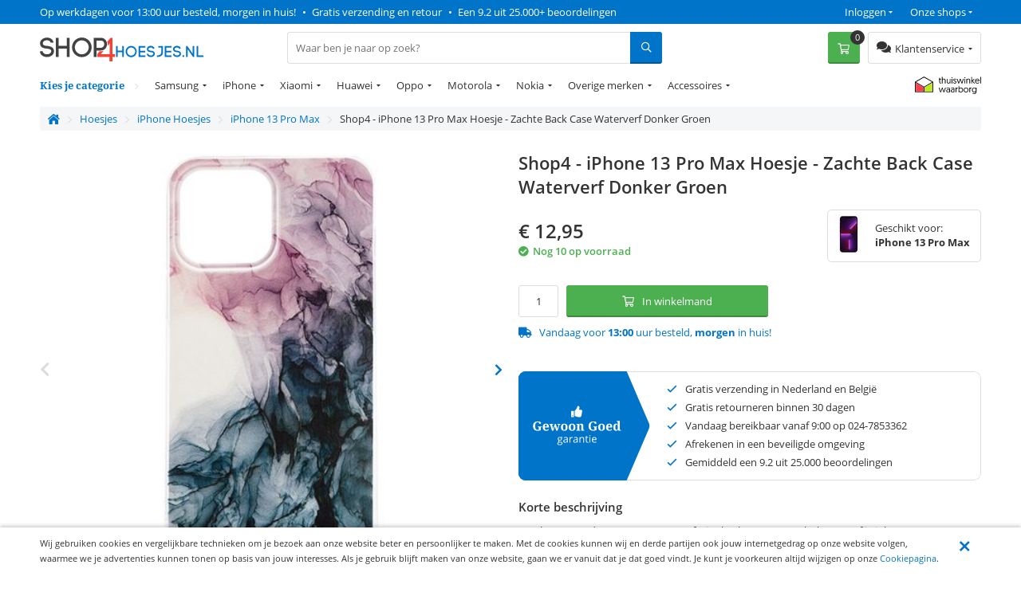

--- FILE ---
content_type: text/html; charset=utf-8
request_url: https://www.shop4hoesjes.nl/telefoon-hoesjes/iphone-hoesjes/iphone-13-pro-max/shop4-iphone-13-pro-max-hoesje-zachte-back-case-waterverf-donker-groen.html
body_size: 25572
content:
<!DOCTYPE html>
<html 
 lang="nl" dir="ltr">
<head>
	
	<title>Shop4 - iPhone 13 Pro Max Hoesje - Zachte Back Case Waterverf Donker Groen | Shop4hoesjes</title>
	
	<base href="https://www.shop4hoesjes.nl/" />
	<meta http-equiv="Content-Type" content="text/html; charset=utf-8" data-ca-mode="" />
	<meta name="viewport" content="width=device-width, initial-scale=1 user-scalable=no">
	
	<meta name="description" content=" Bescherm met deze groene waterverfprint back case van zacht kunststof je iPhone 13 Pro Max tegen stoten krassen en vuil! Het hoesje is gemaakt van zacht kunststof en heeft een leuk uiterlijk! Het hoesje is op maat gemaakt waardoor deze perfect past op je iPhone 13 Pro Max " />
	

	<meta name="keywords" content="" />

    <link rel="canonical" href="https://www.shop4hoesjes.nl/telefoon-hoesjes/iphone-hoesjes/iphone-13-pro-max/shop4-iphone-13-pro-max-hoesje-zachte-back-case-waterverf-donker-groen.html" />




<meta name="cmsmagazine" content="b55b3ce6a6b9c4d16194dc6efd5e2613" /><meta name="cmsmagazine" content="b55b3ce6a6b9c4d16194dc6efd5e2613" />


	

<!-- Inline script moved to the bottom of the page -->

<!-- Inline script moved to the bottom of the page -->


  
          
      

    <link rel="preload" href="/design/themes/shop4/media/webfonts/fa-solid-900.woff2" as="font" type="font/woff2" crossorigin="anonymous">
<link rel="preload" href="/design/themes/shop4/media/webfonts/fa-regular-400.woff2" as="font" type="font/woff2" crossorigin="anonymous">
<link rel="preload" href="/design/themes/shop4/media/webfonts/fa-brands-400.woff2" as="font" type="font/woff2" crossorigin="anonymous">
<link rel="preload" as="font" type="font/woff2" href="/design/themes/shop4/media/fonts/noto-serif-v7-latin-700.woff2" crossorigin="anonymous">
<link rel="preload" as="font" type="font/woff2" href="/design/themes/shop4/media/fonts/noto-serif-v7-latin-regular.woff2" crossorigin="anonymous">
<link rel="preload" as="font" type="font/woff2" href="/design/themes/shop4/media/fonts/open-sans-v16-latin-regular.woff2" crossorigin="anonymous">
<link rel="preload" as="font" type="font/woff2" href="/design/themes/shop4/media/fonts/open-sans-v16-latin-600.woff2" crossorigin="anonymous">
<link rel="preload" as="font" type="font/woff2" href="/design/themes/shop4/media/fonts/open-sans-v16-latin-700.woff2" crossorigin="anonymous">

<link rel="preconnect" href="//bat.bing.com" crossorigin>
<link rel="preconnect" href="//www.google-analytics.com" crossorigin>
<link rel="preconnect" href="//ajax.googleapis.com" crossorigin>
<link rel="preconnect" href="//wchat.freshchat.com" crossorigin>
<link rel="preconnect" href="https://fonts.gstatic.com/" crossorigin>

<style>@font-face {font-family: 'Font Awesome 5 Brands';font-display: block;font-style: normal;font-weight: normal;src: url("/design/themes/shop4/media/webfonts/fa-brands-400.eot");src: url("/design/themes/shop4/media/webfonts/fa-brands-400.eot?#iefix") format("embedded-opentype"), url("/design/themes/shop4/media/webfonts/fa-brands-400.woff2") format("woff2"), url("/design/themes/shop4/media/webfonts/fa-brands-400.woff") format("woff"), url("/design/themes/shop4/media/webfonts/fa-brands-400.ttf") format("truetype"), url("/design/themes/shop4/media/webfonts/fa-brands-400.svg#fontawesome") format("svg"); }.fab {font-family: 'Font Awesome 5 Brands'; }@font-face {font-family: 'Font Awesome 5 Pro';font-display: block;font-style: normal;font-weight: 400;src: url("/design/themes/shop4/media/webfonts/fa-regular-400.eot");src: url("/design/themes/shop4/media/webfonts/fa-regular-400.eot?#iefix") format("embedded-opentype"), url("/design/themes/shop4/media/webfonts/fa-regular-400.woff2") format("woff2"), url("/design/themes/shop4/media/webfonts/fa-regular-400.woff") format("woff"), url("/design/themes/shop4/media/webfonts/fa-regular-400.ttf") format("truetype"), url("/design/themes/shop4/media/webfonts/fa-regular-400.svg#fontawesome") format("svg"); }.far {font-family: 'Font Awesome 5 Pro';font-weight: 400; }@font-face {font-family: 'Font Awesome 5 Pro';font-display: block;font-style: normal;font-weight: 900;src: url("/design/themes/shop4/media/webfonts/fa-solid-900.eot");src: url("/design/themes/shop4/media/webfonts/fa-solid-900.eot?#iefix") format("embedded-opentype"), url("/design/themes/shop4/media/webfonts/fa-solid-900.woff2") format("woff2"), url("/design/themes/shop4/media/webfonts/fa-solid-900.woff") format("woff"), url("/design/themes/shop4/media/webfonts/fa-solid-900.ttf") format("truetype"), url("/design/themes/shop4/media/webfonts/fa-solid-900.svg#fontawesome") format("svg"); }.fa,.fas {font-family: 'Font Awesome 5 Pro';font-weight: 900; }@font-face {font-family: 'Open Sans';font-style: normal;font-weight: 400;src: url('/design/themes/shop4/media/fonts/open-sans-v16-latin-regular.eot'); /* IE9 Compat Modes */src: local('Open Sans Regular'), local('OpenSans-Regular'),url('/design/themes/shop4/media/fonts/open-sans-v16-latin-regular.eot?#iefix') format('embedded-opentype'), /* IE6-IE8 */url('/design/themes/shop4/media/fonts/open-sans-v16-latin-regular.woff2') format('woff2'), /* Super Modern Browsers */url('/design/themes/shop4/media/fonts/open-sans-v16-latin-regular.woff') format('woff'), /* Modern Browsers */url('/design/themes/shop4/media/fonts/open-sans-v16-latin-regular.ttf') format('truetype'), /* Safari, Android, iOS */url('/design/themes/shop4/media/fonts/open-sans-v16-latin-regular.svg#OpenSans') format('svg'); /* Legacy iOS */font-display: swap;}/* open-sans-600 - latin */@font-face {font-family: 'Open Sans';font-style: normal;font-weight: 600;src: url('/design/themes/shop4/media/fonts/open-sans-v16-latin-600.eot'); /* IE9 Compat Modes */src: local('Open Sans SemiBold'), local('OpenSans-SemiBold'),url('/design/themes/shop4/media/fonts/open-sans-v16-latin-600.eot?#iefix') format('embedded-opentype'), /* IE6-IE8 */url('/design/themes/shop4/media/fonts/open-sans-v16-latin-600.woff2') format('woff2'), /* Super Modern Browsers */url('/design/themes/shop4/media/fonts/open-sans-v16-latin-600.woff') format('woff'), /* Modern Browsers */url('/design/themes/shop4/media/fonts/open-sans-v16-latin-600.ttf') format('truetype'), /* Safari, Android, iOS */url('/design/themes/shop4/media/fonts/open-sans-v16-latin-600.svg#OpenSans') format('svg'); /* Legacy iOS */font-display: swap;}/* open-sans-700 - latin */@font-face {font-family: 'Open Sans';font-style: normal;font-weight: 700;src: url('/design/themes/shop4/media/fonts/open-sans-v16-latin-700.eot'); /* IE9 Compat Modes */src: local('Open Sans Bold'), local('OpenSans-Bold'),url('/design/themes/shop4/media/fonts/open-sans-v16-latin-700.eot?#iefix') format('embedded-opentype'), /* IE6-IE8 */url('/design/themes/shop4/media/fonts/open-sans-v16-latin-700.woff2') format('woff2'), /* Super Modern Browsers */url('/design/themes/shop4/media/fonts/open-sans-v16-latin-700.woff') format('woff'), /* Modern Browsers */url('/design/themes/shop4/media/fonts/open-sans-v16-latin-700.ttf') format('truetype'), /* Safari, Android, iOS */url('/design/themes/shop4/media/fonts/open-sans-v16-latin-700.svg#OpenSans') format('svg'); /* Legacy iOS */font-display: swap;}/* noto-serif-regular - latin */@font-face {font-family: 'Noto Serif';font-style: normal;font-weight: 400;src: url('/design/themes/shop4/media/fonts/noto-serif-v7-latin-regular.eot'); /* IE9 Compat Modes */src: local('Noto Serif'), local('NotoSerif'),url('/design/themes/shop4/media/fonts/noto-serif-v7-latin-regular.eot?#iefix') format('embedded-opentype'), /* IE6-IE8 */url('/design/themes/shop4/media/fonts/noto-serif-v7-latin-regular.woff2') format('woff2'), /* Super Modern Browsers */url('/design/themes/shop4/media/fonts/noto-serif-v7-latin-regular.woff') format('woff'), /* Modern Browsers */url('/design/themes/shop4/media/fonts/noto-serif-v7-latin-regular.ttf') format('truetype'), /* Safari, Android, iOS */url('/design/themes/shop4/media/fonts/noto-serif-v7-latin-regular.svg#NotoSerif') format('svg'); /* Legacy iOS */font-display: swap;}/* noto-serif-700 - latin */@font-face {font-family: 'Noto Serif';font-style: normal;font-weight: 700;src: url('/design/themes/shop4/media/fonts/noto-serif-v7-latin-700.eot'); /* IE9 Compat Modes */src: local('Noto Serif Bold'), local('NotoSerif-Bold'),url('/design/themes/shop4/media/fonts/noto-serif-v7-latin-700.eot?#iefix') format('embedded-opentype'), /* IE6-IE8 */url('/design/themes/shop4/media/fonts/noto-serif-v7-latin-700.woff2') format('woff2'), /* Super Modern Browsers */url('/design/themes/shop4/media/fonts/noto-serif-v7-latin-700.woff') format('woff'), /* Modern Browsers */url('/design/themes/shop4/media/fonts/noto-serif-v7-latin-700.ttf') format('truetype'), /* Safari, Android, iOS */url('/design/themes/shop4/media/fonts/noto-serif-v7-latin-700.svg#NotoSerif') format('svg'); /* Legacy iOS */font-display: swap;}</style>


  	<link rel="apple-touch-icon" sizes="120x120" href="https://www.shop4hoesjes.nl/design/themes/shop4/media/images/apple-touch-icon.png">
	<link rel="icon" type="image/png" sizes="32x32" href="https://www.shop4hoesjes.nl/design/themes/shop4/media/images/favicon-32x32.png">
	<link rel="icon" type="image/png" sizes="16x16" href="https://www.shop4hoesjes.nl/design/themes/shop4/media/images/favicon-16x16.png">
	<link rel="mask-icon" href="https://www.shop4hoesjes.nl/design/themes/shop4/media/images/safari-pinned-tab.svg" color="#5bbad5">
	<link rel="shortcut icon" href="https://www.shop4hoesjes.nl/design/themes/shop4/media/images/favicon.ico">
	<meta name="theme-color" content="#ffffff">
  

	
	<link type="text/css" rel="stylesheet" href="https://www.shop4hoesjes.nl/var/cache/misc/assets/design/themes/shop4/css/standalone.5d356b22277787d38bd94cd9bbb39faa1759951551.css" />


		

</head>
<body class="preload">
    <div id="sd-ga-data" class="hidden"
    data-noninteractive-quick-view="true"
    data-noninteractive-comparison-list="true"
    data-noninteractive-wishlist="true"
    data-noninteractive-buy-one-click="true">
</div>

		<div id="ajax_overlay" class="ty-ajax-overlay"></div>
<div id="ajax_loading_box" class="ty-ajax-loading-box"></div>

        <div class="cm-notification-container notification-container">
</div>


        
			

<div class="shop4__top-panel">
			    	<div class="top-panel__fullwidth-container">
	        <div class=" pure-g top-panel__usp-bar">
    <div class="pure-u-1-1 pure-u-sm-2-3 pure-u-lg-3-4 usp-bar__usp-container">
			
	<span class="usp-container__usp1 usps"><a rel="nofollow" href="/klantenservice/over-ons">Op werkdagen voor 13:00 uur besteld, morgen in huis!</a></span>
	<span class="usp-container__usp2 usps"><span class="usp-bullet">&nbsp;&bull;&nbsp; </span><a rel="nofollow" href="/klantenservice/over-ons">Gratis verzending en retour</a></span>
	<span class="usp-container__usp3 usps"><span class="usp-bullet">&nbsp;&bull;&nbsp; </span><a target="_blank" rel="nofollow" href="https://www.kiyoh.com/location-group/Shop4">Een 9.2 uit 25.000+ beoordelingen</a></span>
</div>
<div class="pure-u-1-1 pure-u-sm-1-3 pure-u-lg-1-4 usp-bar__top-nav">
	<ul class="top-nav">
		<li class="top-nav__shops">
			<span class="top-nav__shops--trigger">Onze shops</span>
			<div class="top-nav__dropdown">
				<span class="top-nav__dropdown-title">Onze shops</span>
				<ul class="top-nav__dropdown-list">
					<li class="top-nav-dropdown-list-item">
						<a class="shop4__main" target="_blank" rel="nofollow" rel="noopener" href="https://www.shop4.nl/">Shop4.nl</a>
					</li>
					<li class="top-nav-dropdown-list-item">
						<a class="shop4__hoesjes" target="_blank" rel="nofollow" rel="noopener" href="https://www.shop4hoesjes.nl/">Shop4hoesjes.nl</a>
					</li>
					<li class="top-nav-dropdown-list-item">
						<a class="shop4__tablethoes" target="_blank" rel="nofollow" rel="noopener" href="https://www.shop4tablethoes.nl/">Shop4tablethoes.nl</a>
					</li>
					<li class="top-nav-dropdown-list-item">
						<a class="shop4__houders" target="_blank" rel="nofollow" rel="noopener" href="https://www.shop4houders.nl/">Shop4houders.nl</a>
					</li>
					<li class="top-nav-dropdown-list-item">
						<a class="shop4__actioncams" target="_blank" rel="nofollow" rel="noopener" href="https://www.shop4actioncams.nl/">Shop4actioncams.nl</a>
					</li>
					<li class="top-nav-dropdown-list-item">
						<a class="shop4__laptophoes" target="_blank" rel="nofollow" rel="noopener" href="https://www.shop4laptophoes.nl/">Shop4laptophoes.nl</a>
					</li>
					<li class="top-nav-dropdown-list-item">
						<a class="shop4__smartwatch" target="_blank" rel="nofollow" rel="noopener" href="https://www.shop4smartwatch.nl/">Shop4smartwatch.nl</a>
					</li>
				</ul>
			</div>
		</li>
		<li class="top-nav__customer-login">
							<span class="top-nav__customer-login--trigger">Inloggen</span>
				<div class="top-nav__dropdown">
					<span class="top-nav__dropdown-title">Inloggen</span>
					

        <form name="popup21024_form" action="https://www.shop4hoesjes.nl/" method="post">
    <input type="hidden" name="return_url" value="index.php?sl=nl&amp;dispatch=products.view&amp;product_id=79779" />
    <input type="hidden" name="redirect_url" value="index.php?sl=nl&amp;dispatch=products.view&amp;product_id=79779" />

                <div class="ty-control-group">
            <label for="login_popup21024" class="ty-login__filed-label ty-control-group__label cm-required cm-trim cm-email">E-mailadres</label>
            <input type="text" id="login_popup21024" name="user_login" size="30" value="" class="ty-login__input cm-focus" />
        </div>

        <div class="ty-control-group ty-password-forgot">
            <label for="psw_popup21024" class="ty-login__filed-label ty-control-group__label ty-password-forgot__label cm-required">Wachtwoord</label>
            <input type="password" id="psw_popup21024" name="password" size="30" value="" class="ty-login__input" maxlength="32" />
        </div>
		<a href="https://www.shop4hoesjes.nl/index.php?dispatch=auth.recover_password" class="ty-password-forgot__a"  tabindex="5">Wachtwoord vergeten?</a>

        

        
        
            <div class="buttons-container clearfix">
                <div class="ty-float-right">
                        
 
    <button  class=" btn__secondary ty-btn" type="submit" name="dispatch[auth.login]" ><span>Log in</span></button>



                </div>
                <div class="ty-login__remember-me">
                    <label for="remember_me_popup21024" class="ty-login__remember-me-label"><input class="checkbox" type="checkbox" name="remember_me" id="remember_me_popup21024" value="Y" />Onthoud mijn gegevens</label>
                </div>
            </div>
        


					<div class="ty-login-reglink">
				<span>Nog geen account?<br /></span>
				<a class="ty-login-reglink__a" href="https://www.shop4hoesjes.nl/index.php?dispatch=profiles.add" rel="nofollow">Registreer een nieuw account</a>
			</div>
		    </form>


				</div>
					</li>
	</ul>
</div>

    </div>
	    	</div>
		    	<div class="pure-g top-panel__main-sticky">
	        <div class="pure-u-2-3 pure-u-sm-1-2 pure-u-lg-1-4 main-sticky__main-logo">
	<a href="/" class="main-sticky__main-logo-url">
		<img src="/images/logos/logos/shop4hoesjes.svg?t=20180320" width="250" height="30" alt="shop4hoesjes.nl" title="shop4hoesjes.nl" onerror="this.onerror=null; this.src='/images/logos/logos/shop4hoesjes-250x33.jpg'" />
	</a>
</div>
<div class="pure-u-1-1 pure-u-lg-5-12 main-sticky__search-container">
	<div class="mobile-menu-trigger">
		<div class="mobile-menu-trigger__content">Menu</div>
	</div>
	


<div class="shop4_dropdown-nav">

	<div class="dropdown-nav_description">
		<div>Kies je categorie</div>
	</div>

	<ul class="dropdown-nav_list">
                                                        <li class="dropdown-nav_main-item drop-item_has-children">
				<a  href="/telefoon-hoesjes/samsung-hoesjes" class="dropdown-nav_item-link" >Samsung</a>
															<ul class="dropdown-nav_subitems-list subitems_level-1">
																							<li class="dropdown-nav_subitem subitem_has-children">
									<a class="dropdown-nav_subitem-url"  >Galaxy S-Serie</a>
																			<ul class="dropdown-nav_subitems-list subitems_level-2">
																																			<li class="dropdown-nav_subitem ">
													<a class="dropdown-nav_subitem-url"  href="https://www.shop4hoesjes.nl/telefoon-hoesjes/samsung-hoesjes/s-serie/galaxy-s22/" >Galaxy S22</a>
																									</li>
																																			<li class="dropdown-nav_subitem ">
													<a class="dropdown-nav_subitem-url"  href="https://www.shop4hoesjes.nl/telefoon-hoesjes/samsung-hoesjes/s-serie/galaxy-s22-plus/" >Galaxy S22 Plus</a>
																									</li>
																																			<li class="dropdown-nav_subitem ">
													<a class="dropdown-nav_subitem-url"  href="https://www.shop4hoesjes.nl/telefoon-hoesjes/samsung-hoesjes/s-serie/galaxy-s22-ultra/" >Galaxy S22 Ultra</a>
																									</li>
																																			<li class="dropdown-nav_subitem ">
													<a class="dropdown-nav_subitem-url"  href="https://www.shop4hoesjes.nl/telefoon-hoesjes/samsung-hoesjes/s-serie/galaxy-s21-fe/" >Galaxy S21 FE</a>
																									</li>
																																			<li class="dropdown-nav_subitem ">
													<a class="dropdown-nav_subitem-url"  href="https://www.shop4hoesjes.nl/telefoon-hoesjes/samsung-hoesjes/s-serie/galaxy-s21/" >Galaxy S21</a>
																									</li>
																																			<li class="dropdown-nav_subitem ">
													<a class="dropdown-nav_subitem-url"  href="https://www.shop4hoesjes.nl/telefoon-hoesjes/samsung-hoesjes/s-serie/galaxy-s21-plus/" >Galaxy S21 Plus</a>
																									</li>
																																			<li class="dropdown-nav_subitem ">
													<a class="dropdown-nav_subitem-url"  href="https://www.shop4hoesjes.nl/telefoon-hoesjes/samsung-hoesjes/s-serie/galaxy-s21-ultra/" >Galaxy S21 Ultra</a>
																									</li>
																																			<li class="dropdown-nav_subitem ">
													<a class="dropdown-nav_subitem-url"  href="https://www.shop4hoesjes.nl/telefoon-hoesjes/samsung-hoesjes/s-serie/galaxy-s20-fe/" >Galaxy S20 FE</a>
																									</li>
																																			<li class="dropdown-nav_subitem ">
													<a class="dropdown-nav_subitem-url"  href="https://www.shop4hoesjes.nl/telefoon-hoesjes/samsung-hoesjes/s-serie/galaxy-s20/" >Galaxy S20</a>
																									</li>
																																			<li class="dropdown-nav_subitem ">
													<a class="dropdown-nav_subitem-url"  href="https://www.shop4hoesjes.nl/telefoon-hoesjes/samsung-hoesjes/s-serie/galaxy-s20-plus/" >Galaxy S20 Plus </a>
																									</li>
																																		<li class="dropdown-nav_subitem">
													<a class="dropdown-nav_subitem-url" href="https://www.shop4hoesjes.nl/telefoon-hoesjes/samsung-hoesjes/s-serie/" >Bekijk meer <i class="text-arrow">&rarr;</i></a>
												</li>
																					</ul>
																	</li>
																							<li class="dropdown-nav_subitem subitem_has-children">
									<a class="dropdown-nav_subitem-url"  >Galaxy A-Serie</a>
																			<ul class="dropdown-nav_subitems-list subitems_level-2">
																																			<li class="dropdown-nav_subitem ">
													<a class="dropdown-nav_subitem-url"  href="https://www.shop4hoesjes.nl/telefoon-hoesjes/samsung-hoesjes/a-serie/galaxy-a82-5g/" >Galaxy A82 5G</a>
																									</li>
																																			<li class="dropdown-nav_subitem ">
													<a class="dropdown-nav_subitem-url"  href="https://www.shop4hoesjes.nl/telefoon-hoesjes/samsung-hoesjes/a-serie/galaxy-a80/" >Galaxy A80</a>
																									</li>
																																			<li class="dropdown-nav_subitem ">
													<a class="dropdown-nav_subitem-url"  href="https://www.shop4hoesjes.nl/telefoon-hoesjes/samsung-hoesjes/a-serie/galaxy-a73-5g/" >Galaxy A73 5G </a>
																									</li>
																																			<li class="dropdown-nav_subitem ">
													<a class="dropdown-nav_subitem-url"  href="https://www.shop4hoesjes.nl/telefoon-hoesjes/samsung-hoesjes/a-serie/galaxy-a72/" >Galaxy A72</a>
																									</li>
																																			<li class="dropdown-nav_subitem ">
													<a class="dropdown-nav_subitem-url"  href="https://www.shop4hoesjes.nl/telefoon-hoesjes/samsung-hoesjes/a-serie/galaxy-a71/" >Galaxy A71</a>
																									</li>
																																			<li class="dropdown-nav_subitem ">
													<a class="dropdown-nav_subitem-url"  href="https://www.shop4hoesjes.nl/telefoon-hoesjes/samsung-hoesjes/a-serie/galaxy-a70/" >Galaxy A70</a>
																									</li>
																																			<li class="dropdown-nav_subitem ">
													<a class="dropdown-nav_subitem-url"  href="https://www.shop4hoesjes.nl/telefoon-hoesjes/samsung-hoesjes/a-serie/galaxy-a53/" >Galaxy A53 5G</a>
																									</li>
																																			<li class="dropdown-nav_subitem ">
													<a class="dropdown-nav_subitem-url"  href="https://www.shop4hoesjes.nl/telefoon-hoesjes/samsung-hoesjes/a-serie/galaxy-a52s/" >Galaxy A52s 5G</a>
																									</li>
																																			<li class="dropdown-nav_subitem ">
													<a class="dropdown-nav_subitem-url"  href="https://www.shop4hoesjes.nl/telefoon-hoesjes/samsung-hoesjes/a-serie/galaxy-a52/" >Galaxy A52</a>
																									</li>
																																			<li class="dropdown-nav_subitem ">
													<a class="dropdown-nav_subitem-url"  href="https://www.shop4hoesjes.nl/telefoon-hoesjes/samsung-hoesjes/a-serie/galaxy-a51/" >Galaxy A51</a>
																									</li>
																																		<li class="dropdown-nav_subitem">
													<a class="dropdown-nav_subitem-url" href="https://www.shop4hoesjes.nl/telefoon-hoesjes/samsung-hoesjes/a-serie/" >Bekijk meer <i class="text-arrow">&rarr;</i></a>
												</li>
																					</ul>
																	</li>
																							<li class="dropdown-nav_subitem subitem_has-children">
									<a class="dropdown-nav_subitem-url"  >Galaxy J-Serie</a>
																			<ul class="dropdown-nav_subitems-list subitems_level-2">
																																			<li class="dropdown-nav_subitem ">
													<a class="dropdown-nav_subitem-url"  href="https://www.shop4hoesjes.nl/telefoon-hoesjes/samsung-hoesjes/j-serie/galaxy-j7-2017/" >Galaxy J7 (2017)</a>
																									</li>
																																			<li class="dropdown-nav_subitem ">
													<a class="dropdown-nav_subitem-url"  href="https://www.shop4hoesjes.nl/telefoon-hoesjes/samsung-hoesjes/j-serie/galaxy-j7-2016/" >Galaxy J7 (2016)</a>
																									</li>
																																			<li class="dropdown-nav_subitem ">
													<a class="dropdown-nav_subitem-url"  href="https://www.shop4hoesjes.nl/telefoon-hoesjes/samsung-hoesjes/j-serie/galaxy-j6-2018/" >Galaxy J6 (2018)</a>
																									</li>
																																			<li class="dropdown-nav_subitem ">
													<a class="dropdown-nav_subitem-url"  href="https://www.shop4hoesjes.nl/telefoon-hoesjes/samsung-hoesjes/j-serie/galaxy-j6-plus/" >Galaxy J6 Plus</a>
																									</li>
																																			<li class="dropdown-nav_subitem ">
													<a class="dropdown-nav_subitem-url"  href="https://www.shop4hoesjes.nl/telefoon-hoesjes/samsung-hoesjes/j-serie/galaxy-j5-2017/" >Galaxy J5 (2017)</a>
																									</li>
																																			<li class="dropdown-nav_subitem ">
													<a class="dropdown-nav_subitem-url"  href="https://www.shop4hoesjes.nl/telefoon-hoesjes/samsung-hoesjes/j-serie/galaxy-j4-plus/" >Galaxy J4 Plus</a>
																									</li>
																																			<li class="dropdown-nav_subitem ">
													<a class="dropdown-nav_subitem-url"  href="https://www.shop4hoesjes.nl/telefoon-hoesjes/samsung-hoesjes/j-serie/galaxy-j3-2017/" >Galaxy J3 (2017)</a>
																									</li>
																																</ul>
																	</li>
																							<li class="dropdown-nav_subitem subitem_has-children">
									<a class="dropdown-nav_subitem-url"  >Galaxy Note-Serie</a>
																			<ul class="dropdown-nav_subitems-list subitems_level-2">
																																			<li class="dropdown-nav_subitem ">
													<a class="dropdown-nav_subitem-url"  href="https://www.shop4hoesjes.nl/telefoon-hoesjes/samsung-hoesjes/note-serie/galaxy-note-20-ultra/" >Galaxy Note 20 Ultra</a>
																									</li>
																																			<li class="dropdown-nav_subitem ">
													<a class="dropdown-nav_subitem-url"  href="https://www.shop4hoesjes.nl/telefoon-hoesjes/samsung-hoesjes/note-serie/galaxy-note-20/" >Galaxy Note 20 </a>
																									</li>
																																			<li class="dropdown-nav_subitem ">
													<a class="dropdown-nav_subitem-url"  href="https://www.shop4hoesjes.nl/telefoon-hoesjes/samsung-hoesjes/note-serie/galaxy-note-10/" >Galaxy Note 10</a>
																									</li>
																																			<li class="dropdown-nav_subitem ">
													<a class="dropdown-nav_subitem-url"  href="https://www.shop4hoesjes.nl/telefoon-hoesjes/samsung-hoesjes/note-serie/galaxy-note-10-lite/" >Galaxy Note 10 Lite </a>
																									</li>
																																			<li class="dropdown-nav_subitem ">
													<a class="dropdown-nav_subitem-url"  href="https://www.shop4hoesjes.nl/telefoon-hoesjes/samsung-hoesjes/note-serie/galaxy-note-10-plus/" >Galaxy Note 10 Plus</a>
																									</li>
																																			<li class="dropdown-nav_subitem ">
													<a class="dropdown-nav_subitem-url"  href="https://www.shop4hoesjes.nl/telefoon-hoesjes/samsung-hoesjes/note-serie/galaxy-note-9/" >Galaxy Note 9</a>
																									</li>
																																			<li class="dropdown-nav_subitem ">
													<a class="dropdown-nav_subitem-url"  href="https://www.shop4hoesjes.nl/telefoon-hoesjes/samsung-hoesjes/note-serie/galaxy-note-8/" >Galaxy Note 8</a>
																									</li>
																																</ul>
																	</li>
																							<li class="dropdown-nav_subitem subitem_has-children">
									<a class="dropdown-nav_subitem-url"  >Galaxy M-Serie</a>
																			<ul class="dropdown-nav_subitems-list subitems_level-2">
																																			<li class="dropdown-nav_subitem ">
													<a class="dropdown-nav_subitem-url"  href="https://www.shop4hoesjes.nl/telefoon-hoesjes/samsung-hoesjes/galaxy-m-serie/galaxy-m51/" >Galaxy M51</a>
																									</li>
																																			<li class="dropdown-nav_subitem ">
													<a class="dropdown-nav_subitem-url"  href="https://www.shop4hoesjes.nl/telefoon-hoesjes/samsung-hoesjes/galaxy-m-serie/galaxy-m31s/" >Galaxy M31s</a>
																									</li>
																																			<li class="dropdown-nav_subitem ">
													<a class="dropdown-nav_subitem-url"  href="https://www.shop4hoesjes.nl/telefoon-hoesjes/samsung-hoesjes/galaxy-m-serie/galaxy-m31/" >Galaxy M31</a>
																									</li>
																																			<li class="dropdown-nav_subitem ">
													<a class="dropdown-nav_subitem-url"  href="https://www.shop4hoesjes.nl/telefoon-hoesjes/samsung-hoesjes/galaxy-m-serie/galaxy-m22/" >Galaxy M22</a>
																									</li>
																																			<li class="dropdown-nav_subitem ">
													<a class="dropdown-nav_subitem-url"  href="https://www.shop4hoesjes.nl/telefoon-hoesjes/samsung-hoesjes/galaxy-m-serie/galaxy-m21/" >Galaxy M21</a>
																									</li>
																																			<li class="dropdown-nav_subitem ">
													<a class="dropdown-nav_subitem-url"  href="https://www.shop4hoesjes.nl/telefoon-hoesjes/samsung-hoesjes/galaxy-m-serie/galaxy-m20/" >Galaxy M20</a>
																									</li>
																																			<li class="dropdown-nav_subitem ">
													<a class="dropdown-nav_subitem-url"  href="https://www.shop4hoesjes.nl/telefoon-hoesjes/samsung-hoesjes/galaxy-m-serie/galaxy-m12/" >Galaxy M12 </a>
																									</li>
																																			<li class="dropdown-nav_subitem ">
													<a class="dropdown-nav_subitem-url"  href="https://www.shop4hoesjes.nl/telefoon-hoesjes/samsung-hoesjes/galaxy-m-serie/galaxy-m11/" >Galaxy M11</a>
																									</li>
																																</ul>
																	</li>
																				</ul>
									            </li>
                                                        <li class="dropdown-nav_main-item drop-item_has-children">
				<a  href="/telefoon-hoesjes/iphone-hoesjes/" class="dropdown-nav_item-link" >iPhone</a>
															<ul class="dropdown-nav_subitems-list">
																							<li class="dropdown-nav_subitem">
									<a class="dropdown-nav_subitem-url"  href="https://www.shop4hoesjes.nl/telefoon-hoesjes/iphone-hoesjes/iphone-14/" >iPhone 14</a>
								</li>
																							<li class="dropdown-nav_subitem">
									<a class="dropdown-nav_subitem-url"  href="https://www.shop4hoesjes.nl/telefoon-hoesjes/iphone-hoesjes/iphone-14-plus/" >iPhone 14 Plus</a>
								</li>
																							<li class="dropdown-nav_subitem">
									<a class="dropdown-nav_subitem-url"  href="https://www.shop4hoesjes.nl/telefoon-hoesjes/iphone-hoesjes/iphone-14-pro/" >iPhone 14 Pro</a>
								</li>
																							<li class="dropdown-nav_subitem">
									<a class="dropdown-nav_subitem-url"  href="https://www.shop4hoesjes.nl/telefoon-hoesjes/iphone-hoesjes/iphone-14-pro-max/" >iPhone 14 Pro Max</a>
								</li>
																							<li class="dropdown-nav_subitem">
									<a class="dropdown-nav_subitem-url"  href="https://www.shop4hoesjes.nl/telefoon-hoesjes/iphone-hoesjes/iphone-se-2022/" >iPhone SE (2022)</a>
								</li>
																							<li class="dropdown-nav_subitem">
									<a class="dropdown-nav_subitem-url"  href="https://www.shop4hoesjes.nl/telefoon-hoesjes/iphone-hoesjes/iphone-13-mini/" >iPhone 13 mini</a>
								</li>
																							<li class="dropdown-nav_subitem">
									<a class="dropdown-nav_subitem-url"  href="https://www.shop4hoesjes.nl/telefoon-hoesjes/iphone-hoesjes/iphone-13/" >iPhone 13</a>
								</li>
																							<li class="dropdown-nav_subitem">
									<a class="dropdown-nav_subitem-url"  href="https://www.shop4hoesjes.nl/telefoon-hoesjes/iphone-hoesjes/iphone-13-pro/" >iPhone 13 Pro</a>
								</li>
																							<li class="dropdown-nav_subitem">
									<a class="dropdown-nav_subitem-url"  href="https://www.shop4hoesjes.nl/telefoon-hoesjes/iphone-hoesjes/iphone-13-pro-max/" >iPhone 13 Pro Max</a>
								</li>
																							<li class="dropdown-nav_subitem">
									<a class="dropdown-nav_subitem-url"  href="https://www.shop4hoesjes.nl/telefoon-hoesjes/iphone-hoesjes/iphone-12-mini/" >iPhone 12 mini</a>
								</li>
																							<li class="dropdown-nav_subitem">
									<a class="dropdown-nav_subitem-url"  href="https://www.shop4hoesjes.nl/telefoon-hoesjes/iphone-hoesjes/iphone-12/" >iPhone 12</a>
								</li>
																							<li class="dropdown-nav_subitem">
									<a class="dropdown-nav_subitem-url"  href="https://www.shop4hoesjes.nl/telefoon-hoesjes/iphone-hoesjes/iphone-12-pro/" >iPhone 12 Pro</a>
								</li>
																						<li class="main-nav__subitem">
									<a class="main-nav__subitem-url" href="/telefoon-hoesjes/iphone-hoesjes/" >Bekijk meer <i class="text-arrow">&rarr;</i></a>
								</li>
													</ul>
									            </li>
                                                        <li class="dropdown-nav_main-item drop-item_has-children">
				<a  href="/telefoon-hoesjes/xiaomi-hoesjes/" class="dropdown-nav_item-link" >Xiaomi</a>
															<ul class="dropdown-nav_subitems-list subitems_level-1">
																							<li class="dropdown-nav_subitem subitem_has-children">
									<a class="dropdown-nav_subitem-url"  >Mi-Serie</a>
																			<ul class="dropdown-nav_subitems-list subitems_level-2">
																																			<li class="dropdown-nav_subitem ">
													<a class="dropdown-nav_subitem-url"  href="https://www.shop4hoesjes.nl/telefoon-hoesjes/xiaomi-hoesjes/mi-serie/mi-11i/" >Mi 11i</a>
																									</li>
																																			<li class="dropdown-nav_subitem ">
													<a class="dropdown-nav_subitem-url"  href="https://www.shop4hoesjes.nl/telefoon-hoesjes/xiaomi-hoesjes/mi-serie/mi-11-lite/" >Mi 11 Lite 5G</a>
																									</li>
																																			<li class="dropdown-nav_subitem ">
													<a class="dropdown-nav_subitem-url"  href="https://www.shop4hoesjes.nl/telefoon-hoesjes/xiaomi-hoesjes/mi-serie/mi-11-ultra/" >Mi 11 Ultra</a>
																									</li>
																																			<li class="dropdown-nav_subitem ">
													<a class="dropdown-nav_subitem-url"  href="https://www.shop4hoesjes.nl/telefoon-hoesjes/xiaomi-hoesjes/mi-serie/mi-11/" >Mi 11</a>
																									</li>
																																			<li class="dropdown-nav_subitem ">
													<a class="dropdown-nav_subitem-url"  href="https://www.shop4hoesjes.nl/telefoon-hoesjes/xiaomi-hoesjes/mi-serie/mi-10t-pro/" >Mi 10T Pro</a>
																									</li>
																																			<li class="dropdown-nav_subitem ">
													<a class="dropdown-nav_subitem-url"  href="https://www.shop4hoesjes.nl/telefoon-hoesjes/xiaomi-hoesjes/mi-serie/mi-10t/" >Mi 10T </a>
																									</li>
																																			<li class="dropdown-nav_subitem ">
													<a class="dropdown-nav_subitem-url"  href="https://www.shop4hoesjes.nl/telefoon-hoesjes/xiaomi-hoesjes/mi-serie/mi-10t-lite/" >Mi 10T Lite</a>
																									</li>
																																			<li class="dropdown-nav_subitem ">
													<a class="dropdown-nav_subitem-url"  href="https://www.shop4hoesjes.nl/telefoon-hoesjes/xiaomi-hoesjes/mi-serie/xiaomi-mi-10/" >Mi 10</a>
																									</li>
																																			<li class="dropdown-nav_subitem ">
													<a class="dropdown-nav_subitem-url"  href="https://www.shop4hoesjes.nl/telefoon-hoesjes/xiaomi-hoesjes/mi-serie/xiaomi-mi-10-pro/" >Mi 10 Pro</a>
																									</li>
																																			<li class="dropdown-nav_subitem ">
													<a class="dropdown-nav_subitem-url"  href="https://www.shop4hoesjes.nl/telefoon-hoesjes/xiaomi-hoesjes/mi-serie/mi-10-lite/" >Mi 10 Lite 5G</a>
																									</li>
																																		<li class="dropdown-nav_subitem">
													<a class="dropdown-nav_subitem-url" href="https://www.shop4hoesjes.nl/telefoon-hoesjes/xiaomi-hoesjes/mi-serie/" >Bekijk meer <i class="text-arrow">&rarr;</i></a>
												</li>
																					</ul>
																	</li>
																							<li class="dropdown-nav_subitem subitem_has-children">
									<a class="dropdown-nav_subitem-url"  >Redmi-Serie</a>
																			<ul class="dropdown-nav_subitems-list subitems_level-2">
																																			<li class="dropdown-nav_subitem ">
													<a class="dropdown-nav_subitem-url"  href="https://www.shop4hoesjes.nl/telefoon-hoesjes/xiaomi-hoesjes/redmi-serie/redmi-note-11s/" >Redmi Note 11S</a>
																									</li>
																																			<li class="dropdown-nav_subitem ">
													<a class="dropdown-nav_subitem-url"  href="https://www.shop4hoesjes.nl/telefoon-hoesjes/xiaomi-hoesjes/redmi-serie/redmi-note-11/" >Redmi Note 11</a>
																									</li>
																																			<li class="dropdown-nav_subitem ">
													<a class="dropdown-nav_subitem-url"  href="https://www.shop4hoesjes.nl/telefoon-hoesjes/xiaomi-hoesjes/redmi-serie/redmi-note-11-pro/" >Redmi Note 11 Pro</a>
																									</li>
																																			<li class="dropdown-nav_subitem ">
													<a class="dropdown-nav_subitem-url"  href="https://www.shop4hoesjes.nl/telefoon-hoesjes/xiaomi-hoesjes/redmi-serie/redmi-note-10s/" >Redmi Note 10S</a>
																									</li>
																																			<li class="dropdown-nav_subitem ">
													<a class="dropdown-nav_subitem-url"  href="https://www.shop4hoesjes.nl/telefoon-hoesjes/xiaomi-hoesjes/redmi-serie/xiaomi-redmi-note-10/" >Redmi Note 10</a>
																									</li>
																																			<li class="dropdown-nav_subitem ">
													<a class="dropdown-nav_subitem-url"  href="https://www.shop4hoesjes.nl/telefoon-hoesjes/xiaomi-hoesjes/redmi-serie/redmi-note-10-5g/" >Redmi Note 10 5G</a>
																									</li>
																																			<li class="dropdown-nav_subitem ">
													<a class="dropdown-nav_subitem-url"  href="https://www.shop4hoesjes.nl/telefoon-hoesjes/xiaomi-hoesjes/redmi-serie/redmi-note-10-pro/" >Redmi Note 10 Pro</a>
																									</li>
																																			<li class="dropdown-nav_subitem ">
													<a class="dropdown-nav_subitem-url"  href="https://www.shop4hoesjes.nl/telefoon-hoesjes/xiaomi-hoesjes/redmi-serie/xiaomi-redmi-note-9/" >Redmi Note 9 </a>
																									</li>
																																			<li class="dropdown-nav_subitem ">
													<a class="dropdown-nav_subitem-url"  href="https://www.shop4hoesjes.nl/telefoon-hoesjes/xiaomi-hoesjes/redmi-serie/redmi-note-9t/" >Redmi Note 9T</a>
																									</li>
																																			<li class="dropdown-nav_subitem ">
													<a class="dropdown-nav_subitem-url"  href="https://www.shop4hoesjes.nl/telefoon-hoesjes/xiaomi-hoesjes/redmi-serie/xiaomi-redmi-note-9-pro/" >Redmi Note 9 Pro</a>
																									</li>
																																		<li class="dropdown-nav_subitem">
													<a class="dropdown-nav_subitem-url" href="https://www.shop4hoesjes.nl/telefoon-hoesjes/xiaomi-hoesjes/redmi-serie/" >Bekijk meer <i class="text-arrow">&rarr;</i></a>
												</li>
																					</ul>
																	</li>
																							<li class="dropdown-nav_subitem subitem_has-children">
									<a class="dropdown-nav_subitem-url"  >Poco-Serie</a>
																			<ul class="dropdown-nav_subitems-list subitems_level-2">
																																			<li class="dropdown-nav_subitem ">
													<a class="dropdown-nav_subitem-url"  href="https://www.shop4hoesjes.nl/telefoon-hoesjes/xiaomi-hoesjes/poco-serie/pocophone-f1/" >Pocophone F1</a>
																									</li>
																																</ul>
																	</li>
																							<li class="dropdown-nav_subitem ">
									<a class="dropdown-nav_subitem-url"  >Xiaomi 11 Lite 5G NE</a>
																	</li>
																							<li class="dropdown-nav_subitem ">
									<a class="dropdown-nav_subitem-url"  >Xiaomi 12</a>
																	</li>
																							<li class="dropdown-nav_subitem ">
									<a class="dropdown-nav_subitem-url"  >Xiaomi 12X</a>
																	</li>
																							<li class="dropdown-nav_subitem ">
									<a class="dropdown-nav_subitem-url"  >Xiaomi 12 Pro</a>
																	</li>
																				</ul>
									            </li>
                                                        <li class="dropdown-nav_main-item drop-item_has-children">
				<a  href="/telefoon-hoesjes/huawei-hoesjes" class="dropdown-nav_item-link" >Huawei</a>
															<ul class="dropdown-nav_subitems-list subitems_level-1">
																							<li class="dropdown-nav_subitem subitem_has-children">
									<a class="dropdown-nav_subitem-url"  >P-Serie</a>
																			<ul class="dropdown-nav_subitems-list subitems_level-2">
																																			<li class="dropdown-nav_subitem ">
													<a class="dropdown-nav_subitem-url"  href="https://www.shop4hoesjes.nl/telefoon-hoesjes/huawei-hoesjes/ascend-p-serie/huawei-p-smart-z/" >Huawei P Smart Z</a>
																									</li>
																																			<li class="dropdown-nav_subitem ">
													<a class="dropdown-nav_subitem-url"  href="https://www.shop4hoesjes.nl/telefoon-hoesjes/huawei-hoesjes/ascend-p-serie/huawei-p-smart-2019/" >Huawei P Smart 2019</a>
																									</li>
																																			<li class="dropdown-nav_subitem ">
													<a class="dropdown-nav_subitem-url"  href="https://www.shop4hoesjes.nl/telefoon-hoesjes/huawei-hoesjes/ascend-p-serie/huawei-p-smart/" >Huawei P Smart (2018)</a>
																									</li>
																																			<li class="dropdown-nav_subitem ">
													<a class="dropdown-nav_subitem-url"  href="https://www.shop4hoesjes.nl/telefoon-hoesjes/huawei-hoesjes/ascend-p-serie/huawei-p-smart-plus-2019/" >Huawei P Smart Plus (2019) </a>
																									</li>
																																			<li class="dropdown-nav_subitem ">
													<a class="dropdown-nav_subitem-url"  href="https://www.shop4hoesjes.nl/telefoon-hoesjes/huawei-hoesjes/ascend-p-serie/huawei-p30-pro-new-edition/" >Huawei P30 Pro (New Edition) </a>
																									</li>
																																			<li class="dropdown-nav_subitem ">
													<a class="dropdown-nav_subitem-url"  href="https://www.shop4hoesjes.nl/telefoon-hoesjes/huawei-hoesjes/ascend-p-serie/huawei-p30/" >Huawei P30</a>
																									</li>
																																			<li class="dropdown-nav_subitem ">
													<a class="dropdown-nav_subitem-url"  href="https://www.shop4hoesjes.nl/telefoon-hoesjes/huawei-hoesjes/ascend-p-serie/huawei-p30-pro/" >Huawei P30 Pro</a>
																									</li>
																																			<li class="dropdown-nav_subitem ">
													<a class="dropdown-nav_subitem-url"  href="https://www.shop4hoesjes.nl/telefoon-hoesjes/huawei-hoesjes/ascend-p-serie/huawei-p30-lite/" >Huawei P30 Lite</a>
																									</li>
																																			<li class="dropdown-nav_subitem ">
													<a class="dropdown-nav_subitem-url"  href="https://www.shop4hoesjes.nl/telefoon-hoesjes/huawei-hoesjes/ascend-p-serie/huawei-p30-lite-new-edition/" >Huawei P30 Lite (new edition)</a>
																									</li>
																																			<li class="dropdown-nav_subitem ">
													<a class="dropdown-nav_subitem-url"  href="https://www.shop4hoesjes.nl/telefoon-hoesjes/huawei-hoesjes/ascend-p-serie/huawei-p20/" >Huawei P20</a>
																									</li>
																																		<li class="dropdown-nav_subitem">
													<a class="dropdown-nav_subitem-url" href="https://www.shop4hoesjes.nl/telefoon-hoesjes/huawei-hoesjes/ascend-p-serie/" >Bekijk meer <i class="text-arrow">&rarr;</i></a>
												</li>
																					</ul>
																	</li>
																							<li class="dropdown-nav_subitem subitem_has-children">
									<a class="dropdown-nav_subitem-url"  >Mate-Serie</a>
																			<ul class="dropdown-nav_subitems-list subitems_level-2">
																																			<li class="dropdown-nav_subitem ">
													<a class="dropdown-nav_subitem-url"  href="https://www.shop4hoesjes.nl/telefoon-hoesjes/huawei-hoesjes/mate-serie/huawei-mate-30/" >Huawei Mate 30</a>
																									</li>
																																			<li class="dropdown-nav_subitem ">
													<a class="dropdown-nav_subitem-url"  href="https://www.shop4hoesjes.nl/telefoon-hoesjes/huawei-hoesjes/mate-serie/huawei-mate-30-pro/" >Huawei Mate 30 Pro</a>
																									</li>
																																			<li class="dropdown-nav_subitem ">
													<a class="dropdown-nav_subitem-url"  href="https://www.shop4hoesjes.nl/telefoon-hoesjes/huawei-hoesjes/mate-serie/huawei-mate-20/" >Huawei Mate 20</a>
																									</li>
																																			<li class="dropdown-nav_subitem ">
													<a class="dropdown-nav_subitem-url"  href="https://www.shop4hoesjes.nl/telefoon-hoesjes/huawei-hoesjes/mate-serie/huawei-mate-20-pro/" >Huawei Mate 20 Pro</a>
																									</li>
																																			<li class="dropdown-nav_subitem ">
													<a class="dropdown-nav_subitem-url"  href="https://www.shop4hoesjes.nl/telefoon-hoesjes/huawei-hoesjes/mate-serie/huawei-mate-20-lite/" >Huawei Mate 20 Lite</a>
																									</li>
																																			<li class="dropdown-nav_subitem ">
													<a class="dropdown-nav_subitem-url"  href="https://www.shop4hoesjes.nl/telefoon-hoesjes/huawei-hoesjes/mate-serie/huawei-mate-10-lite/" >Huawei Mate 10 Lite</a>
																									</li>
																																</ul>
																	</li>
																							<li class="dropdown-nav_subitem subitem_has-children">
									<a class="dropdown-nav_subitem-url"  >Y-Serie</a>
																			<ul class="dropdown-nav_subitems-list subitems_level-2">
																																			<li class="dropdown-nav_subitem ">
													<a class="dropdown-nav_subitem-url"  href="https://www.shop4hoesjes.nl/telefoon-hoesjes/huawei-hoesjes/ascend-y-serie/huawei-y7-2019/" >Huawei Y7 2019</a>
																									</li>
																																			<li class="dropdown-nav_subitem ">
													<a class="dropdown-nav_subitem-url"  href="https://www.shop4hoesjes.nl/telefoon-hoesjes/huawei-hoesjes/ascend-y-serie/huawei-y7-pro-2019/" >Huawei Y7 Pro (2019)</a>
																									</li>
																																			<li class="dropdown-nav_subitem ">
													<a class="dropdown-nav_subitem-url"  href="https://www.shop4hoesjes.nl/telefoon-hoesjes/huawei-hoesjes/ascend-y-serie/huawei-y7-prime/" >Huawei Y7 Prime</a>
																									</li>
																																			<li class="dropdown-nav_subitem ">
													<a class="dropdown-nav_subitem-url"  href="https://www.shop4hoesjes.nl/telefoon-hoesjes/huawei-hoesjes/ascend-y-serie/huawei-y6-2019/" >Huawei Y6 2019</a>
																									</li>
																																			<li class="dropdown-nav_subitem ">
													<a class="dropdown-nav_subitem-url"  href="https://www.shop4hoesjes.nl/telefoon-hoesjes/huawei-hoesjes/ascend-y-serie/huawei-y6-2017/" >Huawei Y6 (2017)</a>
																									</li>
																																			<li class="dropdown-nav_subitem ">
													<a class="dropdown-nav_subitem-url"  href="https://www.shop4hoesjes.nl/telefoon-hoesjes/huawei-hoesjes/ascend-y-serie/huawei-y6-pro-2017/" >Huawei Y6 Pro (2017)</a>
																									</li>
																																			<li class="dropdown-nav_subitem ">
													<a class="dropdown-nav_subitem-url"  href="https://www.shop4hoesjes.nl/telefoon-hoesjes/huawei-hoesjes/ascend-y-serie/huawei-y6-scale/" >Huawei Y6 (2015)</a>
																									</li>
																																			<li class="dropdown-nav_subitem ">
													<a class="dropdown-nav_subitem-url"  href="https://www.shop4hoesjes.nl/telefoon-hoesjes/huawei-hoesjes/ascend-y-serie/huawei-y6-ii-compact/" >Huawei Y6 II Compact</a>
																									</li>
																																			<li class="dropdown-nav_subitem ">
													<a class="dropdown-nav_subitem-url"  href="https://www.shop4hoesjes.nl/telefoon-hoesjes/huawei-hoesjes/ascend-y-serie/huawei-y5-2019/" >Huawei Y5 (2019)</a>
																									</li>
																																			<li class="dropdown-nav_subitem ">
													<a class="dropdown-nav_subitem-url"  href="https://www.shop4hoesjes.nl/telefoon-hoesjes/huawei-hoesjes/ascend-y-serie/huawei-y5-ii/" >Huawei Y5 II</a>
																									</li>
																																</ul>
																	</li>
																							<li class="dropdown-nav_subitem ">
									<a class="dropdown-nav_subitem-url"  >Nova 2</a>
																	</li>
																				</ul>
									            </li>
                                                        <li class="dropdown-nav_main-item drop-item_has-children">
				<a  href="/telefoon-hoesjes/oppo" class="dropdown-nav_item-link" >Oppo</a>
															<ul class="dropdown-nav_subitems-list subitems_level-1">
																							<li class="dropdown-nav_subitem subitem_has-children">
									<a class="dropdown-nav_subitem-url"  >A-Serie</a>
																			<ul class="dropdown-nav_subitems-list subitems_level-2">
																																			<li class="dropdown-nav_subitem ">
													<a class="dropdown-nav_subitem-url"  href="https://www.shop4hoesjes.nl/telefoon-hoesjes/oppo/a-serie/oppo-a94-5g/" >Oppo A94 5G</a>
																									</li>
																																			<li class="dropdown-nav_subitem ">
													<a class="dropdown-nav_subitem-url"  href="https://www.shop4hoesjes.nl/telefoon-hoesjes/oppo/a-serie/oppo-a93-5g/" > Oppo A93 5G</a>
																									</li>
																																			<li class="dropdown-nav_subitem ">
													<a class="dropdown-nav_subitem-url"  href="https://www.shop4hoesjes.nl/telefoon-hoesjes/oppo/a-serie/oppo-a92/" >Oppo A92</a>
																									</li>
																																			<li class="dropdown-nav_subitem ">
													<a class="dropdown-nav_subitem-url"  href="https://www.shop4hoesjes.nl/telefoon-hoesjes/oppo/a-serie/oppo-a91/" >Oppo A91</a>
																									</li>
																																			<li class="dropdown-nav_subitem ">
													<a class="dropdown-nav_subitem-url"  href="https://www.shop4hoesjes.nl/telefoon-hoesjes/oppo/a-serie/oppo-a74/" >Oppo A74 5G</a>
																									</li>
																																			<li class="dropdown-nav_subitem ">
													<a class="dropdown-nav_subitem-url"  href="https://www.shop4hoesjes.nl/telefoon-hoesjes/oppo/a-serie/oppo-a74-nl/" >Oppo A74 4G</a>
																									</li>
																																			<li class="dropdown-nav_subitem ">
													<a class="dropdown-nav_subitem-url"  href="https://www.shop4hoesjes.nl/telefoon-hoesjes/oppo/a-serie/oppo-a73/" >Oppo A73 5G</a>
																									</li>
																																			<li class="dropdown-nav_subitem ">
													<a class="dropdown-nav_subitem-url"  href="https://www.shop4hoesjes.nl/telefoon-hoesjes/oppo/a-serie/oppo-a72/" >Oppo A72</a>
																									</li>
																																			<li class="dropdown-nav_subitem ">
													<a class="dropdown-nav_subitem-url"  href="https://www.shop4hoesjes.nl/telefoon-hoesjes/oppo/a-serie/oppo-a54-5g/" >Oppo A54 5G</a>
																									</li>
																																			<li class="dropdown-nav_subitem ">
													<a class="dropdown-nav_subitem-url"  href="https://www.shop4hoesjes.nl/telefoon-hoesjes/oppo/a-serie/oppo-a53s/" >Oppo A53s</a>
																									</li>
																																		<li class="dropdown-nav_subitem">
													<a class="dropdown-nav_subitem-url" href="https://www.shop4hoesjes.nl/telefoon-hoesjes/oppo/a-serie/" >Bekijk meer <i class="text-arrow">&rarr;</i></a>
												</li>
																					</ul>
																	</li>
																							<li class="dropdown-nav_subitem subitem_has-children">
									<a class="dropdown-nav_subitem-url"  >Reno-serie</a>
																			<ul class="dropdown-nav_subitems-list subitems_level-2">
																																			<li class="dropdown-nav_subitem ">
													<a class="dropdown-nav_subitem-url"  href="https://www.shop4hoesjes.nl/telefoon-hoesjes/oppo/reno-serie/oppo-reno5-5g/" >Oppo Reno5 5G</a>
																									</li>
																																			<li class="dropdown-nav_subitem ">
													<a class="dropdown-nav_subitem-url"  href="https://www.shop4hoesjes.nl/telefoon-hoesjes/oppo/reno-serie/oppo-reno4/" >Oppo Reno4 5G</a>
																									</li>
																																			<li class="dropdown-nav_subitem ">
													<a class="dropdown-nav_subitem-url"  href="https://www.shop4hoesjes.nl/telefoon-hoesjes/oppo/reno-serie/oppo-reno4-z-5g/" >Oppo Reno4 Z 5G </a>
																									</li>
																																			<li class="dropdown-nav_subitem ">
													<a class="dropdown-nav_subitem-url"  href="https://www.shop4hoesjes.nl/telefoon-hoesjes/oppo/reno-serie/oppo-reno4-pro-5g/" >Oppo Reno4 Pro 5G </a>
																									</li>
																																			<li class="dropdown-nav_subitem ">
													<a class="dropdown-nav_subitem-url"  href="https://www.shop4hoesjes.nl/telefoon-hoesjes/oppo/reno-serie/oppo-reno3/" >Oppo Reno3</a>
																									</li>
																																			<li class="dropdown-nav_subitem ">
													<a class="dropdown-nav_subitem-url"  href="https://www.shop4hoesjes.nl/telefoon-hoesjes/oppo/reno-serie/oppo-reno2/" >Oppo Reno2</a>
																									</li>
																																			<li class="dropdown-nav_subitem ">
													<a class="dropdown-nav_subitem-url"  href="https://www.shop4hoesjes.nl/telefoon-hoesjes/oppo/reno-serie/oppo-reno2-z/" >Oppo Reno2 Z</a>
																									</li>
																																			<li class="dropdown-nav_subitem ">
													<a class="dropdown-nav_subitem-url"  href="https://www.shop4hoesjes.nl/telefoon-hoesjes/oppo/reno-serie/oppo-reno-z/" >Oppo Reno Z</a>
																									</li>
																																			<li class="dropdown-nav_subitem ">
													<a class="dropdown-nav_subitem-url"  href="https://www.shop4hoesjes.nl/telefoon-hoesjes/oppo/reno-serie/oppo-reno-standard-edition/" >Oppo Reno</a>
																									</li>
																																</ul>
																	</li>
																							<li class="dropdown-nav_subitem subitem_has-children">
									<a class="dropdown-nav_subitem-url"  >Find-Serie</a>
																			<ul class="dropdown-nav_subitems-list subitems_level-2">
																																			<li class="dropdown-nav_subitem ">
													<a class="dropdown-nav_subitem-url"  href="https://www.shop4hoesjes.nl/telefoon-hoesjes/oppo/find-serie/oppo-find-x5/" >Oppo Find X5</a>
																									</li>
																																			<li class="dropdown-nav_subitem ">
													<a class="dropdown-nav_subitem-url"  href="https://www.shop4hoesjes.nl/telefoon-hoesjes/oppo/find-serie/oppo-find-x5-pro/" >Oppo Find X5 Pro</a>
																									</li>
																																			<li class="dropdown-nav_subitem ">
													<a class="dropdown-nav_subitem-url"  href="https://www.shop4hoesjes.nl/telefoon-hoesjes/oppo/find-serie/oppo-find-x5-lite/" >Oppo Find X5 Lite</a>
																									</li>
																																			<li class="dropdown-nav_subitem ">
													<a class="dropdown-nav_subitem-url"  href="https://www.shop4hoesjes.nl/telefoon-hoesjes/oppo/find-serie/oppo-find-x3-neo/" >Oppo Find X3 Neo</a>
																									</li>
																																			<li class="dropdown-nav_subitem ">
													<a class="dropdown-nav_subitem-url"  href="https://www.shop4hoesjes.nl/telefoon-hoesjes/oppo/find-serie/oppo-find-x3-lite/" >Oppo Find X3 Lite</a>
																									</li>
																																			<li class="dropdown-nav_subitem ">
													<a class="dropdown-nav_subitem-url"  href="https://www.shop4hoesjes.nl/telefoon-hoesjes/oppo/find-serie/oppo-find-x3-pro/" >Oppo Find X3 Pro</a>
																									</li>
																																			<li class="dropdown-nav_subitem ">
													<a class="dropdown-nav_subitem-url"  href="https://www.shop4hoesjes.nl/telefoon-hoesjes/oppo/find-serie/oppo-find-x2/" >Oppo Find X2</a>
																									</li>
																																			<li class="dropdown-nav_subitem ">
													<a class="dropdown-nav_subitem-url"  href="https://www.shop4hoesjes.nl/telefoon-hoesjes/oppo/find-serie/oppo-find-x2-pro/" >Oppo Find X2 Pro</a>
																									</li>
																																			<li class="dropdown-nav_subitem ">
													<a class="dropdown-nav_subitem-url"  href="https://www.shop4hoesjes.nl/telefoon-hoesjes/oppo/find-serie/oppo-find-x2-neo/" >Oppo Find X2 Neo</a>
																									</li>
																																			<li class="dropdown-nav_subitem ">
													<a class="dropdown-nav_subitem-url"  href="https://www.shop4hoesjes.nl/telefoon-hoesjes/oppo/find-serie/oppo-find-x2-lite/" >Oppo Find X2 Lite</a>
																									</li>
																																</ul>
																	</li>
																							<li class="dropdown-nav_subitem ">
									<a class="dropdown-nav_subitem-url"  >Oppo AX7</a>
																	</li>
																				</ul>
									            </li>
                                                        <li class="dropdown-nav_main-item drop-item_has-children">
				<a  href="/telefoon-hoesjes/motorola-hoesjes/" class="dropdown-nav_item-link" >Motorola</a>
															<ul class="dropdown-nav_subitems-list subitems_level-1">
																							<li class="dropdown-nav_subitem subitem_has-children">
									<a class="dropdown-nav_subitem-url"  >One-Serie</a>
																			<ul class="dropdown-nav_subitems-list subitems_level-2">
																																			<li class="dropdown-nav_subitem ">
													<a class="dropdown-nav_subitem-url"  href="https://www.shop4hoesjes.nl/telefoon-hoesjes/motorola-hoesjes/one-serie/one-fusion-plus/" >One Fusion Plus </a>
																									</li>
																																			<li class="dropdown-nav_subitem ">
													<a class="dropdown-nav_subitem-url"  href="https://www.shop4hoesjes.nl/telefoon-hoesjes/motorola-hoesjes/one-serie/moto-one-zoom/" >One Zoom</a>
																									</li>
																																			<li class="dropdown-nav_subitem ">
													<a class="dropdown-nav_subitem-url"  href="https://www.shop4hoesjes.nl/telefoon-hoesjes/motorola-hoesjes/one-serie/moto-one-action/" >One Action</a>
																									</li>
																																			<li class="dropdown-nav_subitem ">
													<a class="dropdown-nav_subitem-url"  href="https://www.shop4hoesjes.nl/telefoon-hoesjes/motorola-hoesjes/one-serie/one-vision/" >One Vision </a>
																									</li>
																																			<li class="dropdown-nav_subitem ">
													<a class="dropdown-nav_subitem-url"  href="https://www.shop4hoesjes.nl/telefoon-hoesjes/motorola-hoesjes/one-serie/one-hyper/" >One Hyper</a>
																									</li>
																																			<li class="dropdown-nav_subitem ">
													<a class="dropdown-nav_subitem-url"  href="https://www.shop4hoesjes.nl/telefoon-hoesjes/motorola-hoesjes/one-serie/one/" >One</a>
																									</li>
																																</ul>
																	</li>
																							<li class="dropdown-nav_subitem subitem_has-children">
									<a class="dropdown-nav_subitem-url"  >Moto G-Serie</a>
																			<ul class="dropdown-nav_subitems-list subitems_level-2">
																																			<li class="dropdown-nav_subitem ">
													<a class="dropdown-nav_subitem-url"  href="https://www.shop4hoesjes.nl/telefoon-hoesjes/motorola-hoesjes/moto-g/moto-g100/" >Moto G100</a>
																									</li>
																																			<li class="dropdown-nav_subitem ">
													<a class="dropdown-nav_subitem-url"  href="https://www.shop4hoesjes.nl/telefoon-hoesjes/motorola-hoesjes/moto-g/moto-g30/" >Moto G30</a>
																									</li>
																																			<li class="dropdown-nav_subitem ">
													<a class="dropdown-nav_subitem-url"  href="https://www.shop4hoesjes.nl/telefoon-hoesjes/motorola-hoesjes/moto-g/moto-g20/" >Moto G20</a>
																									</li>
																																			<li class="dropdown-nav_subitem ">
													<a class="dropdown-nav_subitem-url"  href="https://www.shop4hoesjes.nl/telefoon-hoesjes/motorola-hoesjes/moto-g/moto-g10/" >Moto G10</a>
																									</li>
																																			<li class="dropdown-nav_subitem ">
													<a class="dropdown-nav_subitem-url"  href="https://www.shop4hoesjes.nl/telefoon-hoesjes/motorola-hoesjes/moto-g/moto-g9-power/" >Moto G9 Power</a>
																									</li>
																																			<li class="dropdown-nav_subitem ">
													<a class="dropdown-nav_subitem-url"  href="https://www.shop4hoesjes.nl/telefoon-hoesjes/motorola-hoesjes/moto-g/motorola-moto-g9-plus/" >Moto G9 Plus</a>
																									</li>
																																			<li class="dropdown-nav_subitem ">
													<a class="dropdown-nav_subitem-url"  href="https://www.shop4hoesjes.nl/telefoon-hoesjes/motorola-hoesjes/moto-g/moto-g9-play/" >Moto G9 Play</a>
																									</li>
																																			<li class="dropdown-nav_subitem ">
													<a class="dropdown-nav_subitem-url"  href="https://www.shop4hoesjes.nl/telefoon-hoesjes/motorola-hoesjes/moto-g/motorola-moto-g-5g-plus/" >Moto G 5G Plus </a>
																									</li>
																																			<li class="dropdown-nav_subitem ">
													<a class="dropdown-nav_subitem-url"  href="https://www.shop4hoesjes.nl/telefoon-hoesjes/motorola-hoesjes/moto-g/moto-g-5g/" >Moto G 5G </a>
																									</li>
																																			<li class="dropdown-nav_subitem ">
													<a class="dropdown-nav_subitem-url"  href="https://www.shop4hoesjes.nl/telefoon-hoesjes/motorola-hoesjes/moto-g/moto-g8-play/" >Moto G8 Play</a>
																									</li>
																																		<li class="dropdown-nav_subitem">
													<a class="dropdown-nav_subitem-url" href="https://www.shop4hoesjes.nl/telefoon-hoesjes/motorola-hoesjes/moto-g/" >Bekijk meer <i class="text-arrow">&rarr;</i></a>
												</li>
																					</ul>
																	</li>
																							<li class="dropdown-nav_subitem subitem_has-children">
									<a class="dropdown-nav_subitem-url"  >Moto E-Serie</a>
																			<ul class="dropdown-nav_subitems-list subitems_level-2">
																																			<li class="dropdown-nav_subitem ">
													<a class="dropdown-nav_subitem-url"  href="https://www.shop4hoesjes.nl/telefoon-hoesjes/motorola-hoesjes/moto-e/moto-e7i-power/" >Moto E7i Power </a>
																									</li>
																																			<li class="dropdown-nav_subitem ">
													<a class="dropdown-nav_subitem-url"  href="https://www.shop4hoesjes.nl/telefoon-hoesjes/motorola-hoesjes/moto-e/moto-e7-power/" >Moto E7 Power 4G</a>
																									</li>
																																			<li class="dropdown-nav_subitem ">
													<a class="dropdown-nav_subitem-url"  href="https://www.shop4hoesjes.nl/telefoon-hoesjes/motorola-hoesjes/moto-e/moto-e7/" >Moto E7</a>
																									</li>
																																			<li class="dropdown-nav_subitem ">
													<a class="dropdown-nav_subitem-url"  href="https://www.shop4hoesjes.nl/telefoon-hoesjes/motorola-hoesjes/moto-e/moto-e7-plus/" >Moto E7 Plus</a>
																									</li>
																																			<li class="dropdown-nav_subitem ">
													<a class="dropdown-nav_subitem-url"  href="https://www.shop4hoesjes.nl/telefoon-hoesjes/motorola-hoesjes/moto-e/moto-e6-plus/" >Moto E6 Plus </a>
																									</li>
																																			<li class="dropdown-nav_subitem ">
													<a class="dropdown-nav_subitem-url"  href="https://www.shop4hoesjes.nl/telefoon-hoesjes/motorola-hoesjes/moto-e/motorola-moto-e5/" >Moto E5</a>
																									</li>
																																			<li class="dropdown-nav_subitem ">
													<a class="dropdown-nav_subitem-url"  href="https://www.shop4hoesjes.nl/telefoon-hoesjes/motorola-hoesjes/moto-e/moto-e5-plus/" >Moto E5 Plus</a>
																									</li>
																																			<li class="dropdown-nav_subitem ">
													<a class="dropdown-nav_subitem-url"  href="https://www.shop4hoesjes.nl/telefoon-hoesjes/motorola-hoesjes/moto-e/moto-e5-play/" >Moto E5 Play</a>
																									</li>
																																			<li class="dropdown-nav_subitem ">
													<a class="dropdown-nav_subitem-url"  href="https://www.shop4hoesjes.nl/telefoon-hoesjes/motorola-hoesjes/moto-e/moto-e4-plus/" >Moto E4 Plus</a>
																									</li>
																																</ul>
																	</li>
																							<li class="dropdown-nav_subitem subitem_has-children">
									<a class="dropdown-nav_subitem-url"  >Moto Z-Serie</a>
																			<ul class="dropdown-nav_subitems-list subitems_level-2">
																																			<li class="dropdown-nav_subitem ">
													<a class="dropdown-nav_subitem-url"  href="https://www.shop4hoesjes.nl/telefoon-hoesjes/motorola-hoesjes/moto-z/moto-z3-play/" >Moto Z3 Play</a>
																									</li>
																																			<li class="dropdown-nav_subitem ">
													<a class="dropdown-nav_subitem-url"  href="https://www.shop4hoesjes.nl/telefoon-hoesjes/motorola-hoesjes/moto-z/moto-z2-play/" >Moto Z2 Play</a>
																									</li>
																																</ul>
																	</li>
																							<li class="dropdown-nav_subitem subitem_has-children">
									<a class="dropdown-nav_subitem-url"  >Moto C-serie</a>
																			<ul class="dropdown-nav_subitems-list subitems_level-2">
																																			<li class="dropdown-nav_subitem ">
													<a class="dropdown-nav_subitem-url"  href="https://www.shop4hoesjes.nl/telefoon-hoesjes/motorola-hoesjes/moto-c-serie/moto-c-plus/" >Moto C Plus</a>
																									</li>
																																</ul>
																	</li>
																							<li class="dropdown-nav_subitem subitem_has-children">
									<a class="dropdown-nav_subitem-url"  >Moto X-Serie</a>
																			<ul class="dropdown-nav_subitems-list subitems_level-2">
																																			<li class="dropdown-nav_subitem ">
													<a class="dropdown-nav_subitem-url"  href="https://www.shop4hoesjes.nl/telefoon-hoesjes/motorola-hoesjes/moto-x/moto-x4/" >Moto X4</a>
																									</li>
																																</ul>
																	</li>
																				</ul>
									            </li>
                                                        <li class="dropdown-nav_main-item drop-item_has-children">
				<a  href="/telefoon-hoesjes/nokia-hoesjes/" class="dropdown-nav_item-link" >Nokia</a>
															<ul class="dropdown-nav_subitems-list">
																							<li class="dropdown-nav_subitem">
									<a class="dropdown-nav_subitem-url"  href="https://www.shop4hoesjes.nl/telefoon-hoesjes/nokia-hoesjes/nokia-x20/" >Nokia X20</a>
								</li>
																							<li class="dropdown-nav_subitem">
									<a class="dropdown-nav_subitem-url"  href="https://www.shop4hoesjes.nl/telefoon-hoesjes/nokia-hoesjes/nokia-x10/" >Nokia X10</a>
								</li>
																							<li class="dropdown-nav_subitem">
									<a class="dropdown-nav_subitem-url"  href="https://www.shop4hoesjes.nl/telefoon-hoesjes/nokia-hoesjes/nokia-g20/" >Nokia G20</a>
								</li>
																							<li class="dropdown-nav_subitem">
									<a class="dropdown-nav_subitem-url"  href="https://www.shop4hoesjes.nl/telefoon-hoesjes/nokia-hoesjes/nokia-g10/" >Nokia G10</a>
								</li>
																							<li class="dropdown-nav_subitem">
									<a class="dropdown-nav_subitem-url"  href="https://www.shop4hoesjes.nl/telefoon-hoesjes/nokia-hoesjes/nokia-9-pureview/" >Nokia 9 PureView</a>
								</li>
																							<li class="dropdown-nav_subitem">
									<a class="dropdown-nav_subitem-url"  href="https://www.shop4hoesjes.nl/telefoon-hoesjes/nokia-hoesjes/nokia-9/" >Nokia 9</a>
								</li>
																							<li class="dropdown-nav_subitem">
									<a class="dropdown-nav_subitem-url"  href="https://www.shop4hoesjes.nl/telefoon-hoesjes/nokia-hoesjes/nokia-8.3-5g/" >Nokia 8.3 5G</a>
								</li>
																							<li class="dropdown-nav_subitem">
									<a class="dropdown-nav_subitem-url"  href="https://www.shop4hoesjes.nl/telefoon-hoesjes/nokia-hoesjes/nokia-8.1/" >Nokia 8.1</a>
								</li>
																							<li class="dropdown-nav_subitem">
									<a class="dropdown-nav_subitem-url"  href="https://www.shop4hoesjes.nl/telefoon-hoesjes/nokia-hoesjes/nokia-8-sirocco/" >Nokia 8 Sirocco</a>
								</li>
																							<li class="dropdown-nav_subitem">
									<a class="dropdown-nav_subitem-url"  href="https://www.shop4hoesjes.nl/telefoon-hoesjes/nokia-hoesjes/nokia-8/" >Nokia 8</a>
								</li>
																							<li class="dropdown-nav_subitem">
									<a class="dropdown-nav_subitem-url"  href="https://www.shop4hoesjes.nl/telefoon-hoesjes/nokia-hoesjes/nokia-7.2-2019/" >Nokia 7.2 (2019)</a>
								</li>
																							<li class="dropdown-nav_subitem">
									<a class="dropdown-nav_subitem-url"  href="https://www.shop4hoesjes.nl/telefoon-hoesjes/nokia-hoesjes/nokia-7-plus/" >Nokia 7 Plus</a>
								</li>
																						<li class="main-nav__subitem">
									<a class="main-nav__subitem-url" href="/telefoon-hoesjes/nokia-hoesjes/" >Bekijk meer <i class="text-arrow">&rarr;</i></a>
								</li>
													</ul>
									            </li>
                                                        <li class="dropdown-nav_main-item drop-item_has-children">
				<a  href="/telefoon-hoesjes" class="dropdown-nav_item-link" >Overige merken</a>
															<ul class="dropdown-nav_subitems-list subitems_level-1">
																							<li class="dropdown-nav_subitem subitem_has-children">
									<a class="dropdown-nav_subitem-url"  >Alcatel</a>
																			<ul class="dropdown-nav_subitems-list subitems_level-2">
																																			<li class="dropdown-nav_subitem ">
													<a class="dropdown-nav_subitem-url"  href="https://www.shop4hoesjes.nl/telefoon-hoesjes/alcatel-hoesjes/alcatel-1s-2021/" >Alcatel 1S (2021) </a>
																									</li>
																																			<li class="dropdown-nav_subitem ">
													<a class="dropdown-nav_subitem-url"  href="https://www.shop4hoesjes.nl/telefoon-hoesjes/alcatel-hoesjes/alcatel-3l-2021/" >Alcatel 3L (2021)</a>
																									</li>
																																			<li class="dropdown-nav_subitem ">
													<a class="dropdown-nav_subitem-url"  href="https://www.shop4hoesjes.nl/telefoon-hoesjes/alcatel-hoesjes/alcatel-3l/" >Alcatel 3L (2020)</a>
																									</li>
																																			<li class="dropdown-nav_subitem ">
													<a class="dropdown-nav_subitem-url"  href="https://www.shop4hoesjes.nl/telefoon-hoesjes/alcatel-hoesjes/alcatel-3/" >Alcatel 3</a>
																									</li>
																																			<li class="dropdown-nav_subitem ">
													<a class="dropdown-nav_subitem-url"  href="https://www.shop4hoesjes.nl/telefoon-hoesjes/alcatel-hoesjes/alcatel-1s-2020/" >Alcatel 1S (2020) </a>
																									</li>
																																			<li class="dropdown-nav_subitem ">
													<a class="dropdown-nav_subitem-url"  href="https://www.shop4hoesjes.nl/telefoon-hoesjes/alcatel-hoesjes/1s-2019/" >Alcatel 1s (2019)</a>
																									</li>
																																			<li class="dropdown-nav_subitem ">
													<a class="dropdown-nav_subitem-url"  href="https://www.shop4hoesjes.nl/telefoon-hoesjes/alcatel-hoesjes/a5/" >Alcatel A5</a>
																									</li>
																																			<li class="dropdown-nav_subitem ">
													<a class="dropdown-nav_subitem-url"  href="https://www.shop4hoesjes.nl/telefoon-hoesjes/alcatel-hoesjes/a3/" >Alcatel A3</a>
																									</li>
																																			<li class="dropdown-nav_subitem ">
													<a class="dropdown-nav_subitem-url"  href="https://www.shop4hoesjes.nl/telefoon-hoesjes/alcatel-hoesjes/pop-4/" >Alcatel Pop 4+ Plus</a>
																									</li>
																																</ul>
																	</li>
																							<li class="dropdown-nav_subitem subitem_has-children">
									<a class="dropdown-nav_subitem-url"  >Asus</a>
																			<ul class="dropdown-nav_subitems-list subitems_level-2">
																																			<li class="dropdown-nav_subitem ">
													<a class="dropdown-nav_subitem-url"  href="https://www.shop4hoesjes.nl/telefoon-hoesjes/asus-hoesjes/zenfone-max-m2/" >Zenfone Max M2</a>
																									</li>
																																			<li class="dropdown-nav_subitem ">
													<a class="dropdown-nav_subitem-url"  href="https://www.shop4hoesjes.nl/telefoon-hoesjes/asus-hoesjes/zenfone-max-pro-m2/" >Zenfone Max Pro M2</a>
																									</li>
																																			<li class="dropdown-nav_subitem ">
													<a class="dropdown-nav_subitem-url"  href="https://www.shop4hoesjes.nl/telefoon-hoesjes/asus-hoesjes/zenfone-max-m1/" >Zenfone Max M1</a>
																									</li>
																																			<li class="dropdown-nav_subitem ">
													<a class="dropdown-nav_subitem-url"  href="https://www.shop4hoesjes.nl/telefoon-hoesjes/asus-hoesjes/zenfone-max-pro-m1/" >Zenfone Max Pro (M1)</a>
																									</li>
																																			<li class="dropdown-nav_subitem ">
													<a class="dropdown-nav_subitem-url"  href="https://www.shop4hoesjes.nl/telefoon-hoesjes/asus-hoesjes/zenfone-5z-zs620kl/" >Zenfone 5z (ZS620KL)</a>
																									</li>
																																			<li class="dropdown-nav_subitem ">
													<a class="dropdown-nav_subitem-url"  href="https://www.shop4hoesjes.nl/telefoon-hoesjes/asus-hoesjes/zenfone-4-ze554kl/" >Zenfone 4 (ZE554KL)</a>
																									</li>
																																			<li class="dropdown-nav_subitem ">
													<a class="dropdown-nav_subitem-url"  href="https://www.shop4hoesjes.nl/telefoon-hoesjes/asus-hoesjes/zenfone-4-selfie-pro/" >Zenfone 4 Selfie Pro</a>
																									</li>
																																			<li class="dropdown-nav_subitem ">
													<a class="dropdown-nav_subitem-url"  href="https://www.shop4hoesjes.nl/telefoon-hoesjes/asus-hoesjes/zenfone-4-selfie/" >Zenfone 4 Selfie</a>
																									</li>
																																			<li class="dropdown-nav_subitem ">
													<a class="dropdown-nav_subitem-url"  href="https://www.shop4hoesjes.nl/telefoon-hoesjes/asus-hoesjes/zenfone-go/" >Zenfone Go</a>
																									</li>
																																</ul>
																	</li>
																							<li class="dropdown-nav_subitem subitem_has-children">
									<a class="dropdown-nav_subitem-url"  >Google</a>
																			<ul class="dropdown-nav_subitems-list subitems_level-2">
																																			<li class="dropdown-nav_subitem ">
													<a class="dropdown-nav_subitem-url"  href="https://www.shop4hoesjes.nl/telefoon-hoesjes/google-hoesjes/pixel-5/" >Pixel 5</a>
																									</li>
																																			<li class="dropdown-nav_subitem ">
													<a class="dropdown-nav_subitem-url"  href="https://www.shop4hoesjes.nl/telefoon-hoesjes/google-hoesjes/pixel-4a/" >Pixel 4A</a>
																									</li>
																																			<li class="dropdown-nav_subitem ">
													<a class="dropdown-nav_subitem-url"  href="https://www.shop4hoesjes.nl/telefoon-hoesjes/google-hoesjes/pixel-4/" >Pixel 4</a>
																									</li>
																																			<li class="dropdown-nav_subitem ">
													<a class="dropdown-nav_subitem-url"  href="https://www.shop4hoesjes.nl/telefoon-hoesjes/google-hoesjes/pixel-4-xl/" >Pixel 4 XL</a>
																									</li>
																																</ul>
																	</li>
																							<li class="dropdown-nav_subitem subitem_has-children">
									<a class="dropdown-nav_subitem-url"  >Honor</a>
																			<ul class="dropdown-nav_subitems-list subitems_level-2">
																																			<li class="dropdown-nav_subitem ">
													<a class="dropdown-nav_subitem-url"  href="https://www.shop4hoesjes.nl/telefoon-hoesjes/honor-hoesjes/honor-view-20/" >Honor View 20</a>
																									</li>
																																			<li class="dropdown-nav_subitem ">
													<a class="dropdown-nav_subitem-url"  href="https://www.shop4hoesjes.nl/telefoon-hoesjes/honor-hoesjes/honor-view-10/" >Honor View 10</a>
																									</li>
																																			<li class="dropdown-nav_subitem ">
													<a class="dropdown-nav_subitem-url"  href="https://www.shop4hoesjes.nl/telefoon-hoesjes/honor-hoesjes/honor-10/" >Honor 10</a>
																									</li>
																																			<li class="dropdown-nav_subitem ">
													<a class="dropdown-nav_subitem-url"  href="https://www.shop4hoesjes.nl/telefoon-hoesjes/honor-hoesjes/honor-9-lite/" >Honor 9 Lite</a>
																									</li>
																																			<li class="dropdown-nav_subitem ">
													<a class="dropdown-nav_subitem-url"  href="https://www.shop4hoesjes.nl/telefoon-hoesjes/honor-hoesjes/honor-8/" >Honor 8</a>
																									</li>
																																			<li class="dropdown-nav_subitem ">
													<a class="dropdown-nav_subitem-url"  href="https://www.shop4hoesjes.nl/telefoon-hoesjes/honor-hoesjes/honor-7x/" >Honor 7X</a>
																									</li>
																																			<li class="dropdown-nav_subitem ">
													<a class="dropdown-nav_subitem-url"  href="https://www.shop4hoesjes.nl/telefoon-hoesjes/honor-hoesjes/honor-6x/" >Honor 6X</a>
																									</li>
																																</ul>
																	</li>
																							<li class="dropdown-nav_subitem subitem_has-children">
									<a class="dropdown-nav_subitem-url"  >HTC</a>
																			<ul class="dropdown-nav_subitems-list subitems_level-2">
																																			<li class="dropdown-nav_subitem subitem_has-children">
													<a class="dropdown-nav_subitem-url"  href="https://www.shop4hoesjes.nl/telefoon-hoesjes/htc-hoesjes/u-serie/" >U-Serie</a>
																											<ul class="dropdown-nav_subitems-list subitems_level-3">
																																															<li class="dropdown-nav_subitem">
																	<a class="dropdown-nav_subitem-url"  href="https://www.shop4hoesjes.nl/telefoon-hoesjes/htc-hoesjes/u-serie/u11-life/" >U11 Life</a>
																</li>
																																												</ul>
																									</li>
																																			<li class="dropdown-nav_subitem subitem_has-children">
													<a class="dropdown-nav_subitem-url"  href="https://www.shop4hoesjes.nl/telefoon-hoesjes/htc-hoesjes/desire-serie/" >Desire-Serie</a>
																											<ul class="dropdown-nav_subitems-list subitems_level-3">
																																															<li class="dropdown-nav_subitem">
																	<a class="dropdown-nav_subitem-url"  href="https://www.shop4hoesjes.nl/telefoon-hoesjes/htc-hoesjes/desire-serie/desire-12/" >Desire 12</a>
																</li>
																																															<li class="dropdown-nav_subitem">
																	<a class="dropdown-nav_subitem-url"  href="https://www.shop4hoesjes.nl/telefoon-hoesjes/htc-hoesjes/desire-serie/htc-desire-12-plus/" >Desire 12 Plus</a>
																</li>
																																												</ul>
																									</li>
																																</ul>
																	</li>
																							<li class="dropdown-nav_subitem subitem_has-children">
									<a class="dropdown-nav_subitem-url"  >LG</a>
																			<ul class="dropdown-nav_subitems-list subitems_level-2">
																																			<li class="dropdown-nav_subitem subitem_has-children">
													<a class="dropdown-nav_subitem-url"  href="https://www.shop4hoesjes.nl/telefoon-hoesjes/lg-hoesjes/q-serie/" >Q-serie</a>
																											<ul class="dropdown-nav_subitems-list subitems_level-3">
																																															<li class="dropdown-nav_subitem">
																	<a class="dropdown-nav_subitem-url"  href="https://www.shop4hoesjes.nl/telefoon-hoesjes/lg-hoesjes/q-serie/lg-q60/" >LG Q60</a>
																</li>
																																															<li class="dropdown-nav_subitem">
																	<a class="dropdown-nav_subitem-url"  href="https://www.shop4hoesjes.nl/telefoon-hoesjes/lg-hoesjes/q-serie/lg-q6/" >LG Q6</a>
																</li>
																																												</ul>
																									</li>
																																			<li class="dropdown-nav_subitem subitem_has-children">
													<a class="dropdown-nav_subitem-url"  href="https://www.shop4hoesjes.nl/telefoon-hoesjes/lg-hoesjes/k-serie/" >K-Serie</a>
																											<ul class="dropdown-nav_subitems-list subitems_level-3">
																																															<li class="dropdown-nav_subitem">
																	<a class="dropdown-nav_subitem-url"  href="https://www.shop4hoesjes.nl/telefoon-hoesjes/lg-hoesjes/k-serie/lg-k50s/" >LG K50s</a>
																</li>
																																															<li class="dropdown-nav_subitem">
																	<a class="dropdown-nav_subitem-url"  href="https://www.shop4hoesjes.nl/telefoon-hoesjes/lg-hoesjes/k-serie/lg-k62/" >LG K62</a>
																</li>
																																															<li class="dropdown-nav_subitem">
																	<a class="dropdown-nav_subitem-url"  href="https://www.shop4hoesjes.nl/telefoon-hoesjes/lg-hoesjes/k-serie/lg-k52/" >LG K52</a>
																</li>
																																															<li class="dropdown-nav_subitem">
																	<a class="dropdown-nav_subitem-url"  href="https://www.shop4hoesjes.nl/telefoon-hoesjes/lg-hoesjes/k-serie/lg-k42/" >LG K42</a>
																</li>
																																															<li class="dropdown-nav_subitem">
																	<a class="dropdown-nav_subitem-url"  href="https://www.shop4hoesjes.nl/telefoon-hoesjes/lg-hoesjes/k-serie/k40s/" >LG K40s</a>
																</li>
																																															<li class="dropdown-nav_subitem">
																	<a class="dropdown-nav_subitem-url"  href="https://www.shop4hoesjes.nl/telefoon-hoesjes/lg-hoesjes/k-serie/lg-k4-2017/" >LG K4 (2017)</a>
																</li>
																																												</ul>
																									</li>
																																			<li class="dropdown-nav_subitem subitem_has-children">
													<a class="dropdown-nav_subitem-url"  href="https://www.shop4hoesjes.nl/telefoon-hoesjes/lg-hoesjes/overige/" >Overige</a>
																											<ul class="dropdown-nav_subitems-list subitems_level-3">
																																															<li class="dropdown-nav_subitem">
																	<a class="dropdown-nav_subitem-url"  href="https://www.shop4hoesjes.nl/telefoon-hoesjes/lg-hoesjes/overige/lg-v40/" >LG V40 ThinQ</a>
																</li>
																																															<li class="dropdown-nav_subitem">
																	<a class="dropdown-nav_subitem-url"  href="https://www.shop4hoesjes.nl/telefoon-hoesjes/lg-hoesjes/overige/lg-velvet/" >LG Velvet</a>
																</li>
																																												</ul>
																									</li>
																																</ul>
																	</li>
																							<li class="dropdown-nav_subitem subitem_has-children">
									<a class="dropdown-nav_subitem-url"  >OnePlus</a>
																			<ul class="dropdown-nav_subitems-list subitems_level-2">
																																			<li class="dropdown-nav_subitem ">
													<a class="dropdown-nav_subitem-url"  href="https://www.shop4hoesjes.nl/telefoon-hoesjes/oneplus-hoesjes/oneplus-nord-ce-2-5g/" >OnePlus Nord CE 2 5G</a>
																									</li>
																																			<li class="dropdown-nav_subitem ">
													<a class="dropdown-nav_subitem-url"  href="https://www.shop4hoesjes.nl/telefoon-hoesjes/oneplus-hoesjes/oneplus-nord-2t/" >OnePlus Nord 2T</a>
																									</li>
																																			<li class="dropdown-nav_subitem ">
													<a class="dropdown-nav_subitem-url"  href="https://www.shop4hoesjes.nl/telefoon-hoesjes/oneplus-hoesjes/oneplus-nord-ce-5g/" >OnePlus Nord CE 5G </a>
																									</li>
																																			<li class="dropdown-nav_subitem ">
													<a class="dropdown-nav_subitem-url"  href="https://www.shop4hoesjes.nl/telefoon-hoesjes/oneplus-hoesjes/oneplus-nord-2/" >OnePlus Nord 2 5G</a>
																									</li>
																																			<li class="dropdown-nav_subitem ">
													<a class="dropdown-nav_subitem-url"  href="https://www.shop4hoesjes.nl/telefoon-hoesjes/oneplus-hoesjes/oneplus-nord-n100/" >OnePlus Nord N100</a>
																									</li>
																																			<li class="dropdown-nav_subitem ">
													<a class="dropdown-nav_subitem-url"  href="https://www.shop4hoesjes.nl/telefoon-hoesjes/oneplus-hoesjes/oneplus-nord/" >OnePlus Nord</a>
																									</li>
																																			<li class="dropdown-nav_subitem ">
													<a class="dropdown-nav_subitem-url"  href="https://www.shop4hoesjes.nl/telefoon-hoesjes/oneplus-hoesjes/oneplus-10-pro-5g/" >OnePlus 10 Pro 5G</a>
																									</li>
																																			<li class="dropdown-nav_subitem ">
													<a class="dropdown-nav_subitem-url"  href="https://www.shop4hoesjes.nl/telefoon-hoesjes/oneplus-hoesjes/oneplus-9/" >OnePlus 9</a>
																									</li>
																																			<li class="dropdown-nav_subitem ">
													<a class="dropdown-nav_subitem-url"  href="https://www.shop4hoesjes.nl/telefoon-hoesjes/oneplus-hoesjes/oneplus-9-pro/" >OnePlus 9 Pro</a>
																									</li>
																																			<li class="dropdown-nav_subitem ">
													<a class="dropdown-nav_subitem-url"  href="https://www.shop4hoesjes.nl/telefoon-hoesjes/oneplus-hoesjes/oneplus-8t/" >OnePlus 8T</a>
																									</li>
																																		<li class="dropdown-nav_subitem">
													<a class="dropdown-nav_subitem-url" href="/telefoon-hoesjes/oneplus-hoesjes/" >Bekijk meer <i class="text-arrow">&rarr;</i></a>
												</li>
																					</ul>
																	</li>
																							<li class="dropdown-nav_subitem subitem_has-children">
									<a class="dropdown-nav_subitem-url"  >Poco</a>
																			<ul class="dropdown-nav_subitems-list subitems_level-2">
																																			<li class="dropdown-nav_subitem ">
													<a class="dropdown-nav_subitem-url"  href="https://www.shop4hoesjes.nl/telefoon-hoesjes/poco/poco-m3-pro-5g/" >Poco M3 Pro 5G </a>
																									</li>
																																			<li class="dropdown-nav_subitem ">
													<a class="dropdown-nav_subitem-url"  href="https://www.shop4hoesjes.nl/telefoon-hoesjes/poco/poco-m3/" >Poco M3</a>
																									</li>
																																			<li class="dropdown-nav_subitem ">
													<a class="dropdown-nav_subitem-url"  href="https://www.shop4hoesjes.nl/telefoon-hoesjes/poco/poco-x3-pro/" > Poco X3 Pro</a>
																									</li>
																																			<li class="dropdown-nav_subitem ">
													<a class="dropdown-nav_subitem-url"  href="https://www.shop4hoesjes.nl/telefoon-hoesjes/poco/poco-x3-nfc/" >Poco X3 NFC</a>
																									</li>
																																			<li class="dropdown-nav_subitem ">
													<a class="dropdown-nav_subitem-url"  href="https://www.shop4hoesjes.nl/telefoon-hoesjes/poco/poco-x3/" >Poco X3</a>
																									</li>
																																			<li class="dropdown-nav_subitem ">
													<a class="dropdown-nav_subitem-url"  href="https://www.shop4hoesjes.nl/telefoon-hoesjes/poco/poco-f3-5g/" >Poco F3 5G</a>
																									</li>
																																			<li class="dropdown-nav_subitem ">
													<a class="dropdown-nav_subitem-url"  href="https://www.shop4hoesjes.nl/telefoon-hoesjes/poco/pocophone-f2/" >Poco F2 Pro</a>
																									</li>
																																			<li class="dropdown-nav_subitem ">
													<a class="dropdown-nav_subitem-url"  href="https://www.shop4hoesjes.nl/telefoon-hoesjes/poco/poco-x4-pro-5g/" >Poco X4 Pro 5G</a>
																									</li>
																																</ul>
																	</li>
																							<li class="dropdown-nav_subitem subitem_has-children">
									<a class="dropdown-nav_subitem-url"  >Realme</a>
																			<ul class="dropdown-nav_subitems-list subitems_level-2">
																																			<li class="dropdown-nav_subitem ">
													<a class="dropdown-nav_subitem-url"  href="https://www.shop4hoesjes.nl/telefoon-hoesjes/realme-hoesjes/realme-8-pro/" >Realme 8 Pro</a>
																									</li>
																																			<li class="dropdown-nav_subitem ">
													<a class="dropdown-nav_subitem-url"  href="https://www.shop4hoesjes.nl/telefoon-hoesjes/realme-hoesjes/realme-8-5g/" >Realme 8 5G</a>
																									</li>
																																			<li class="dropdown-nav_subitem ">
													<a class="dropdown-nav_subitem-url"  href="https://www.shop4hoesjes.nl/telefoon-hoesjes/realme-hoesjes/realme-8/" >Realme 8</a>
																									</li>
																																			<li class="dropdown-nav_subitem ">
													<a class="dropdown-nav_subitem-url"  href="https://www.shop4hoesjes.nl/telefoon-hoesjes/realme-hoesjes/realme-x50-pro-5g/" >Realme X50 Pro 5G</a>
																									</li>
																																			<li class="dropdown-nav_subitem ">
													<a class="dropdown-nav_subitem-url"  href="https://www.shop4hoesjes.nl/telefoon-hoesjes/realme-hoesjes/realme-x3-superzoom/" >Realme X3 SuperZoom</a>
																									</li>
																																			<li class="dropdown-nav_subitem ">
													<a class="dropdown-nav_subitem-url"  href="https://www.shop4hoesjes.nl/telefoon-hoesjes/realme-hoesjes/realme-x2-pro/" >Realme X2 Pro</a>
																									</li>
																																			<li class="dropdown-nav_subitem ">
													<a class="dropdown-nav_subitem-url"  href="https://www.shop4hoesjes.nl/telefoon-hoesjes/realme-hoesjes/realme-3-pro/" >Realme 3 Pro</a>
																									</li>
																																			<li class="dropdown-nav_subitem ">
													<a class="dropdown-nav_subitem-url"  href="https://www.shop4hoesjes.nl/telefoon-hoesjes/realme-hoesjes/realme-5-pro/" >Realme 5 Pro</a>
																									</li>
																																</ul>
																	</li>
																							<li class="dropdown-nav_subitem subitem_has-children">
									<a class="dropdown-nav_subitem-url"  >Sony</a>
																			<ul class="dropdown-nav_subitems-list subitems_level-2">
																																			<li class="dropdown-nav_subitem subitem_has-children">
													<a class="dropdown-nav_subitem-url"  href="https://www.shop4hoesjes.nl/telefoon-hoesjes/sony-hoesjes/xperia-xz-serie/" >Xperia XZ-Serie</a>
																											<ul class="dropdown-nav_subitems-list subitems_level-3">
																																															<li class="dropdown-nav_subitem">
																	<a class="dropdown-nav_subitem-url"  href="https://www.shop4hoesjes.nl/telefoon-hoesjes/sony-hoesjes/xperia-xz-serie/xperia-xz3/" >Xperia XZ3</a>
																</li>
																																															<li class="dropdown-nav_subitem">
																	<a class="dropdown-nav_subitem-url"  href="https://www.shop4hoesjes.nl/telefoon-hoesjes/sony-hoesjes/xperia-xz-serie/sony-xperia-xz2/" >Xperia XZ2</a>
																</li>
																																															<li class="dropdown-nav_subitem">
																	<a class="dropdown-nav_subitem-url"  href="https://www.shop4hoesjes.nl/telefoon-hoesjes/sony-hoesjes/xperia-xz-serie/xperia-xz2-compact/" >Xperia XZ2 Compact</a>
																</li>
																																															<li class="dropdown-nav_subitem">
																	<a class="dropdown-nav_subitem-url"  href="https://www.shop4hoesjes.nl/telefoon-hoesjes/sony-hoesjes/xperia-xz-serie/xperia-xz2-premium/" >Xperia XZ2 Premium</a>
																</li>
																																															<li class="dropdown-nav_subitem">
																	<a class="dropdown-nav_subitem-url"  href="https://www.shop4hoesjes.nl/telefoon-hoesjes/sony-hoesjes/xperia-xz-serie/xperia-xz1/" >Xperia XZ1</a>
																</li>
																																															<li class="dropdown-nav_subitem">
																	<a class="dropdown-nav_subitem-url"  href="https://www.shop4hoesjes.nl/telefoon-hoesjes/sony-hoesjes/xperia-xz-serie/xperia-xz1-compact/" >Xperia XZ1 Compact</a>
																</li>
																																															<li class="dropdown-nav_subitem">
																	<a class="dropdown-nav_subitem-url"  href="https://www.shop4hoesjes.nl/telefoon-hoesjes/sony-hoesjes/xperia-xz-serie/xperia-xz-premium/" >Xperia XZ Premium</a>
																</li>
																																												</ul>
																									</li>
																																			<li class="dropdown-nav_subitem subitem_has-children">
													<a class="dropdown-nav_subitem-url"  href="https://www.shop4hoesjes.nl/telefoon-hoesjes/sony-hoesjes/xperia-xa-serie/" >Xperia XA-Serie</a>
																											<ul class="dropdown-nav_subitems-list subitems_level-3">
																																															<li class="dropdown-nav_subitem">
																	<a class="dropdown-nav_subitem-url"  href="https://www.shop4hoesjes.nl/telefoon-hoesjes/sony-hoesjes/xperia-xa-serie/xperia-xa2-plus/" >Xperia XA2 Plus</a>
																</li>
																																															<li class="dropdown-nav_subitem">
																	<a class="dropdown-nav_subitem-url"  href="https://www.shop4hoesjes.nl/telefoon-hoesjes/sony-hoesjes/xperia-xa-serie/xperia-xa2-ultra/" >Xperia XA2 Ultra</a>
																</li>
																																															<li class="dropdown-nav_subitem">
																	<a class="dropdown-nav_subitem-url"  href="https://www.shop4hoesjes.nl/telefoon-hoesjes/sony-hoesjes/xperia-xa-serie/xperia-xa1/" >Xperia XA1</a>
																</li>
																																															<li class="dropdown-nav_subitem">
																	<a class="dropdown-nav_subitem-url"  href="https://www.shop4hoesjes.nl/telefoon-hoesjes/sony-hoesjes/xperia-xa-serie/xperia-xa1-plus/" >Xperia XA1 Plus</a>
																</li>
																																															<li class="dropdown-nav_subitem">
																	<a class="dropdown-nav_subitem-url"  href="https://www.shop4hoesjes.nl/telefoon-hoesjes/sony-hoesjes/xperia-xa-serie/xperia-xa/" >Xperia XA</a>
																</li>
																																															<li class="dropdown-nav_subitem">
																	<a class="dropdown-nav_subitem-url"  href="https://www.shop4hoesjes.nl/telefoon-hoesjes/sony-hoesjes/xperia-xa-serie/xperia-xa-ultra/" >Xperia XA Ultra</a>
																</li>
																																												</ul>
																									</li>
																																			<li class="dropdown-nav_subitem subitem_has-children">
													<a class="dropdown-nav_subitem-url"  href="https://www.shop4hoesjes.nl/telefoon-hoesjes/sony-hoesjes/l-serie/" >Xperia L-serie</a>
																											<ul class="dropdown-nav_subitems-list subitems_level-3">
																																															<li class="dropdown-nav_subitem">
																	<a class="dropdown-nav_subitem-url"  href="https://www.shop4hoesjes.nl/telefoon-hoesjes/sony-hoesjes/l-serie/sony-xperia-l4/" >Xperia L4</a>
																</li>
																																															<li class="dropdown-nav_subitem">
																	<a class="dropdown-nav_subitem-url"  href="https://www.shop4hoesjes.nl/telefoon-hoesjes/sony-hoesjes/l-serie/xperia-l3/" >Xperia L3</a>
																</li>
																																															<li class="dropdown-nav_subitem">
																	<a class="dropdown-nav_subitem-url"  href="https://www.shop4hoesjes.nl/telefoon-hoesjes/sony-hoesjes/l-serie/xperia-l2/" >Xperia L2</a>
																</li>
																																												</ul>
																									</li>
																																			<li class="dropdown-nav_subitem ">
													<a class="dropdown-nav_subitem-url"  href="https://www.shop4hoesjes.nl/telefoon-hoesjes/sony-hoesjes/xperia-1-iii/" >Xperia 1 III</a>
																									</li>
																																			<li class="dropdown-nav_subitem ">
													<a class="dropdown-nav_subitem-url"  href="https://www.shop4hoesjes.nl/telefoon-hoesjes/sony-hoesjes/sony-xperia-1ii/" >Xperia 1II</a>
																									</li>
																																			<li class="dropdown-nav_subitem ">
													<a class="dropdown-nav_subitem-url"  href="https://www.shop4hoesjes.nl/telefoon-hoesjes/sony-hoesjes/xperia-1/" >Xperia 1</a>
																									</li>
																																			<li class="dropdown-nav_subitem ">
													<a class="dropdown-nav_subitem-url"  href="https://www.shop4hoesjes.nl/telefoon-hoesjes/sony-hoesjes/xperia-5-iii/" >Xperia 5 III</a>
																									</li>
																																			<li class="dropdown-nav_subitem ">
													<a class="dropdown-nav_subitem-url"  href="https://www.shop4hoesjes.nl/telefoon-hoesjes/sony-hoesjes/xperia-5-ii/" >Xperia 5 II</a>
																									</li>
																																			<li class="dropdown-nav_subitem ">
													<a class="dropdown-nav_subitem-url"  href="https://www.shop4hoesjes.nl/telefoon-hoesjes/sony-hoesjes/xperia-5/" >Xperia 5</a>
																									</li>
																																			<li class="dropdown-nav_subitem ">
													<a class="dropdown-nav_subitem-url"  href="https://www.shop4hoesjes.nl/telefoon-hoesjes/sony-hoesjes/xperia-10-iii/" >Xperia 10 III</a>
																									</li>
																																		<li class="dropdown-nav_subitem">
													<a class="dropdown-nav_subitem-url" href="/telefoon-hoesjes/sony-hoesjes/" >Bekijk meer <i class="text-arrow">&rarr;</i></a>
												</li>
																					</ul>
																	</li>
																							<li class="dropdown-nav_subitem subitem_has-children">
									<a class="dropdown-nav_subitem-url"  >Wiko</a>
																			<ul class="dropdown-nav_subitems-list subitems_level-2">
																																			<li class="dropdown-nav_subitem ">
													<a class="dropdown-nav_subitem-url"  href="https://www.shop4hoesjes.nl/telefoon-hoesjes/wiko-hoesjes/freddy/" >Freddy</a>
																									</li>
																																			<li class="dropdown-nav_subitem ">
													<a class="dropdown-nav_subitem-url"  href="https://www.shop4hoesjes.nl/telefoon-hoesjes/wiko-hoesjes/view-xl/" >View XL</a>
																									</li>
																																			<li class="dropdown-nav_subitem ">
													<a class="dropdown-nav_subitem-url"  href="https://www.shop4hoesjes.nl/telefoon-hoesjes/wiko-hoesjes/view-prime/" >View Prime</a>
																									</li>
																																			<li class="dropdown-nav_subitem ">
													<a class="dropdown-nav_subitem-url"  href="https://www.shop4hoesjes.nl/telefoon-hoesjes/wiko-hoesjes/view-3/" >View 3</a>
																									</li>
																																</ul>
																	</li>
																				</ul>
									            </li>
                                                        <li class="dropdown-nav_main-item drop-item_has-children">
				<a  href="https://www.shop4hoesjes.nl/accessoires-telefoon/" class="dropdown-nav_item-link" >Accessoires</a>
															<ul class="dropdown-nav_subitems-list subitems_level-1">
																							<li class="dropdown-nav_subitem ">
									<a class="dropdown-nav_subitem-url"  >AirPods Cases</a>
																	</li>
																							<li class="dropdown-nav_subitem ">
									<a class="dropdown-nav_subitem-url"  >Autoladers</a>
																	</li>
																							<li class="dropdown-nav_subitem ">
									<a class="dropdown-nav_subitem-url"  >Houders</a>
																	</li>
																							<li class="dropdown-nav_subitem ">
									<a class="dropdown-nav_subitem-url"  >Kabels</a>
																	</li>
																							<li class="dropdown-nav_subitem ">
									<a class="dropdown-nav_subitem-url"  >Oordopjes</a>
																	</li>
																							<li class="dropdown-nav_subitem subitem_has-children">
									<a class="dropdown-nav_subitem-url"  >Screenprotectors</a>
																			<ul class="dropdown-nav_subitems-list subitems_level-2">
																																			<li class="dropdown-nav_subitem ">
													<a class="dropdown-nav_subitem-url"  href="https://www.shop4hoesjes.nl/accessoires-telefoon/screenprotector-beschermfolie/iphone-screenprotectors/" >iPhone Screenprotectors</a>
																									</li>
																																			<li class="dropdown-nav_subitem ">
													<a class="dropdown-nav_subitem-url"  href="https://www.shop4hoesjes.nl/accessoires-telefoon/screenprotector-beschermfolie/samsung-screenprotectors/" >Samsung Screenprotectors</a>
																									</li>
																																			<li class="dropdown-nav_subitem ">
													<a class="dropdown-nav_subitem-url"  href="https://www.shop4hoesjes.nl/accessoires-telefoon/screenprotector-beschermfolie/xiaomi-screenprotectors-nl/" >Xiaomi Screenprotectors</a>
																									</li>
																																			<li class="dropdown-nav_subitem ">
													<a class="dropdown-nav_subitem-url"  href="https://www.shop4hoesjes.nl/accessoires-telefoon/screenprotector-beschermfolie/huawei-screenprotectors/" >Huawei Screenprotectors</a>
																									</li>
																																			<li class="dropdown-nav_subitem ">
													<a class="dropdown-nav_subitem-url"  href="https://www.shop4hoesjes.nl/accessoires-telefoon/screenprotector-beschermfolie/nokia-screenprotectors/" >Nokia Screenprotectors</a>
																									</li>
																																			<li class="dropdown-nav_subitem ">
													<a class="dropdown-nav_subitem-url"  href="https://www.shop4hoesjes.nl/accessoires-telefoon/screenprotector-beschermfolie/motorola-screenprotectors/" >Motorola Screenprotectors</a>
																									</li>
																																			<li class="dropdown-nav_subitem ">
													<a class="dropdown-nav_subitem-url"  href="https://www.shop4hoesjes.nl/accessoires-telefoon/screenprotector-beschermfolie/sony-screenprotectors/" >Sony Screenprotectors</a>
																									</li>
																																			<li class="dropdown-nav_subitem ">
													<a class="dropdown-nav_subitem-url"  href="https://www.shop4hoesjes.nl/accessoires-telefoon/screenprotector-beschermfolie/oppo-screenprotectors/" >Oppo Screenprotectors </a>
																									</li>
																																			<li class="dropdown-nav_subitem ">
													<a class="dropdown-nav_subitem-url"  href="https://www.shop4hoesjes.nl/accessoires-telefoon/screenprotector-beschermfolie/oneplus-screenprotectors/" >OnePlus Screenprotectors</a>
																									</li>
																																			<li class="dropdown-nav_subitem ">
													<a class="dropdown-nav_subitem-url"  href="https://www.shop4hoesjes.nl/accessoires-telefoon/screenprotector-beschermfolie/realme-screenprotectors/" >Realme Screenprotectors</a>
																									</li>
																																		<li class="dropdown-nav_subitem">
													<a class="dropdown-nav_subitem-url" href="https://www.shop4hoesjes.nl/accessoires-telefoon/screenprotector-beschermfolie/" >Bekijk meer <i class="text-arrow">&rarr;</i></a>
												</li>
																					</ul>
																	</li>
																							<li class="dropdown-nav_subitem ">
									<a class="dropdown-nav_subitem-url"  >Selfiesticks</a>
																	</li>
																							<li class="dropdown-nav_subitem subitem_has-children">
									<a class="dropdown-nav_subitem-url"  >Sportarmbanden</a>
																			<ul class="dropdown-nav_subitems-list subitems_level-2">
																																			<li class="dropdown-nav_subitem ">
													<a class="dropdown-nav_subitem-url"  href="https://www.shop4hoesjes.nl/accessoires-telefoon/sportarmbanden/iphone-sportarmbanden/" >iPhone Sportarmbanden</a>
																									</li>
																																</ul>
																	</li>
																							<li class="dropdown-nav_subitem ">
									<a class="dropdown-nav_subitem-url"  >Thuisladers</a>
																	</li>
																							<li class="dropdown-nav_subitem ">
									<a class="dropdown-nav_subitem-url"  >Draadloze opladers</a>
																	</li>
																				</ul>
									            </li>
            </ul>
</div>




	<div class="main-sticky__search-block">
    <form action="https://www.shop4hoesjes.nl/" name="search_form" method="get">
        <input type="hidden" name="subcats" value="Y" />
        <input type="hidden" name="pcode_from_q" value="Y" />
        <input type="hidden" name="pshort" value="Y" />
        <input type="hidden" name="pfull" value="Y" />
        <input type="hidden" name="pname" value="Y" />
        <input type="hidden" name="pkeywords" value="Y" />
        <input type="hidden" name="search_performed" value="Y" />
        
<input type="hidden" name="currency" value="EUR"/>
<input type="hidden" name="sl" value="nl"/>
<div id="csc_livesearch_21025" data-ls-block-id="21025" data-ls-min="1" class="csc_live_search_css"><!--csc_livesearch_21025--></div>
        <label for="search_input" class="hidden">Zoeken</label><input type="text" name="q" value="" id="search_input" placeholder="Waar ben je naar op zoek?" class="search-block__input cm-hint" /><input title="Zoeken" value="" class="search-block__icon" type="submit"></input><input type="hidden" name="dispatch" value="products.search" />            </form>
</div>

</div><div class="pure-u-1-3 pure-u-sm-1-2 pure-u-lg-1-3 main-sticky__customer-area">
	<div class="main-sticky__customer-service">
		<div class="main-sticky__customer-service-trigger btn__tertiary">
			<div class="customer-service__title">Klantenservice</div>
		</div>
		<ul class="main-sticky__customer-service-dropdown">
			<li class="customer-service-dropdown__header">
				<div class="customer-service-dropdown__title">Kunnen we je helpen?</div>
				<div class="customer-service-dropdown__subtitle"><strong class="tx-green">Vandaag</strong> bereikbaar vanaf 9:00</div>
			</li>
						     	<!-- 				<li class="customer-service-dropdown__livechat livechat-offline">
					<span>Chat is offline <i class="livechat--offline"></i></span>
				</li>
			 -->
			<li class="customer-service-dropdown__email">
				<a href="mailto:klantenservice@shop4.nl">klantenservice@shop4.nl</a>
			</li>
			<li>
				<a class="btn__secondary full-width" href="/service">Klantenservice</a>
			</li>
		</ul>
	</div>
	

	<div class="main-sticky__cart-container" id="cart_status_21026">
		<div id="sw_dropdown_21026" class="main-sticky__cart-trigger">
			<a class="main-sticky__cart-trigger--mobile" href="https://www.shop4hoesjes.nl/index.php?dispatch=checkout.cart" rel="nofollow"></a>
				<div class="cart-trigger__button btn__primary">
	       
											<div class="cart-trigger__amount">0</div>
						       

	      </div>
		</div>
		<div class="main-sticky__minicart">
			
									<div class="ty-cart-items__empty ty-center">Winkelmand is leeg</div>
							

		</div>
	<!--cart_status_21026--></div>



</div>
	    	</div>
	

</div>

<div class="shop4__main-navigation">
    	<div class="header-grid">
		    	<div class="pure-g main-navigation__container">
	        <div class="pure-u-1-1 main-navigation__wrapper">

	<div class="main-nav__description">
		<div class="main-nav__description-wrapper">
							<span>Kies je categorie</span>
						<div class="main-nav__return-button">
				<span>Terug</span>
			</div>
		</div>
	</div>

	<ul class="main-nav__list">
                                                    <li class="main-nav__main-item main-item_has-children">
					<a  href="/telefoon-hoesjes/samsung-hoesjes" class="main-nav__item-link" >Samsung</a>
																	<ul class="main-nav__subitems-list">
																							<li class="main-nav__subitem subitem_has-children">
									<a class="main-nav__subitem-url"  href="https://www.shop4hoesjes.nl/telefoon-hoesjes/samsung-hoesjes/s-serie/" >Galaxy S-Serie</a>
																			<ul class="main-nav__subitems-list subitems_level-2">
																																			<li class="main-nav__subitem ">
													<a class="main-nav__subitem-url"  href="https://www.shop4hoesjes.nl/telefoon-hoesjes/samsung-hoesjes/s-serie/galaxy-s22/" >Galaxy S22</a>
																									</li>
																																			<li class="main-nav__subitem ">
													<a class="main-nav__subitem-url"  href="https://www.shop4hoesjes.nl/telefoon-hoesjes/samsung-hoesjes/s-serie/galaxy-s22-plus/" >Galaxy S22 Plus</a>
																									</li>
																																			<li class="main-nav__subitem ">
													<a class="main-nav__subitem-url"  href="https://www.shop4hoesjes.nl/telefoon-hoesjes/samsung-hoesjes/s-serie/galaxy-s22-ultra/" >Galaxy S22 Ultra</a>
																									</li>
																																			<li class="main-nav__subitem ">
													<a class="main-nav__subitem-url"  href="https://www.shop4hoesjes.nl/telefoon-hoesjes/samsung-hoesjes/s-serie/galaxy-s21-fe/" >Galaxy S21 FE</a>
																									</li>
																																			<li class="main-nav__subitem ">
													<a class="main-nav__subitem-url"  href="https://www.shop4hoesjes.nl/telefoon-hoesjes/samsung-hoesjes/s-serie/galaxy-s21/" >Galaxy S21</a>
																									</li>
																																			<li class="main-nav__subitem ">
													<a class="main-nav__subitem-url"  href="https://www.shop4hoesjes.nl/telefoon-hoesjes/samsung-hoesjes/s-serie/galaxy-s21-plus/" >Galaxy S21 Plus</a>
																									</li>
																																			<li class="main-nav__subitem ">
													<a class="main-nav__subitem-url"  href="https://www.shop4hoesjes.nl/telefoon-hoesjes/samsung-hoesjes/s-serie/galaxy-s21-ultra/" >Galaxy S21 Ultra</a>
																									</li>
																																			<li class="main-nav__subitem ">
													<a class="main-nav__subitem-url"  href="https://www.shop4hoesjes.nl/telefoon-hoesjes/samsung-hoesjes/s-serie/galaxy-s20-fe/" >Galaxy S20 FE</a>
																									</li>
																																			<li class="main-nav__subitem ">
													<a class="main-nav__subitem-url"  href="https://www.shop4hoesjes.nl/telefoon-hoesjes/samsung-hoesjes/s-serie/galaxy-s20/" >Galaxy S20</a>
																									</li>
																																			<li class="main-nav__subitem ">
													<a class="main-nav__subitem-url"  href="https://www.shop4hoesjes.nl/telefoon-hoesjes/samsung-hoesjes/s-serie/galaxy-s20-plus/" >Galaxy S20 Plus </a>
																									</li>
																																		<li class="main-nav__subitem">
													<a class="main-nav__subitem-url" href="https://www.shop4hoesjes.nl/telefoon-hoesjes/samsung-hoesjes/s-serie/" >Bekijk meer <i class="text-arrow">&rarr;</i></a>
												</li>
																					</ul>
																	</li>
																							<li class="main-nav__subitem subitem_has-children">
									<a class="main-nav__subitem-url"  href="https://www.shop4hoesjes.nl/telefoon-hoesjes/samsung-hoesjes/a-serie/" >Galaxy A-Serie</a>
																			<ul class="main-nav__subitems-list subitems_level-2">
																																			<li class="main-nav__subitem ">
													<a class="main-nav__subitem-url"  href="https://www.shop4hoesjes.nl/telefoon-hoesjes/samsung-hoesjes/a-serie/galaxy-a82-5g/" >Galaxy A82 5G</a>
																									</li>
																																			<li class="main-nav__subitem ">
													<a class="main-nav__subitem-url"  href="https://www.shop4hoesjes.nl/telefoon-hoesjes/samsung-hoesjes/a-serie/galaxy-a80/" >Galaxy A80</a>
																									</li>
																																			<li class="main-nav__subitem ">
													<a class="main-nav__subitem-url"  href="https://www.shop4hoesjes.nl/telefoon-hoesjes/samsung-hoesjes/a-serie/galaxy-a73-5g/" >Galaxy A73 5G </a>
																									</li>
																																			<li class="main-nav__subitem ">
													<a class="main-nav__subitem-url"  href="https://www.shop4hoesjes.nl/telefoon-hoesjes/samsung-hoesjes/a-serie/galaxy-a72/" >Galaxy A72</a>
																									</li>
																																			<li class="main-nav__subitem ">
													<a class="main-nav__subitem-url"  href="https://www.shop4hoesjes.nl/telefoon-hoesjes/samsung-hoesjes/a-serie/galaxy-a71/" >Galaxy A71</a>
																									</li>
																																			<li class="main-nav__subitem ">
													<a class="main-nav__subitem-url"  href="https://www.shop4hoesjes.nl/telefoon-hoesjes/samsung-hoesjes/a-serie/galaxy-a70/" >Galaxy A70</a>
																									</li>
																																			<li class="main-nav__subitem ">
													<a class="main-nav__subitem-url"  href="https://www.shop4hoesjes.nl/telefoon-hoesjes/samsung-hoesjes/a-serie/galaxy-a53/" >Galaxy A53 5G</a>
																									</li>
																																			<li class="main-nav__subitem ">
													<a class="main-nav__subitem-url"  href="https://www.shop4hoesjes.nl/telefoon-hoesjes/samsung-hoesjes/a-serie/galaxy-a52s/" >Galaxy A52s 5G</a>
																									</li>
																																			<li class="main-nav__subitem ">
													<a class="main-nav__subitem-url"  href="https://www.shop4hoesjes.nl/telefoon-hoesjes/samsung-hoesjes/a-serie/galaxy-a52/" >Galaxy A52</a>
																									</li>
																																			<li class="main-nav__subitem ">
													<a class="main-nav__subitem-url"  href="https://www.shop4hoesjes.nl/telefoon-hoesjes/samsung-hoesjes/a-serie/galaxy-a51/" >Galaxy A51</a>
																									</li>
																																		<li class="main-nav__subitem">
													<a class="main-nav__subitem-url" href="https://www.shop4hoesjes.nl/telefoon-hoesjes/samsung-hoesjes/a-serie/" >Bekijk meer <i class="text-arrow">&rarr;</i></a>
												</li>
																					</ul>
																	</li>
																							<li class="main-nav__subitem subitem_has-children">
									<a class="main-nav__subitem-url"  href="https://www.shop4hoesjes.nl/telefoon-hoesjes/samsung-hoesjes/j-serie/" >Galaxy J-Serie</a>
																			<ul class="main-nav__subitems-list subitems_level-2">
																																			<li class="main-nav__subitem ">
													<a class="main-nav__subitem-url"  href="https://www.shop4hoesjes.nl/telefoon-hoesjes/samsung-hoesjes/j-serie/galaxy-j7-2017/" >Galaxy J7 (2017)</a>
																									</li>
																																			<li class="main-nav__subitem ">
													<a class="main-nav__subitem-url"  href="https://www.shop4hoesjes.nl/telefoon-hoesjes/samsung-hoesjes/j-serie/galaxy-j7-2016/" >Galaxy J7 (2016)</a>
																									</li>
																																			<li class="main-nav__subitem ">
													<a class="main-nav__subitem-url"  href="https://www.shop4hoesjes.nl/telefoon-hoesjes/samsung-hoesjes/j-serie/galaxy-j6-2018/" >Galaxy J6 (2018)</a>
																									</li>
																																			<li class="main-nav__subitem ">
													<a class="main-nav__subitem-url"  href="https://www.shop4hoesjes.nl/telefoon-hoesjes/samsung-hoesjes/j-serie/galaxy-j6-plus/" >Galaxy J6 Plus</a>
																									</li>
																																			<li class="main-nav__subitem ">
													<a class="main-nav__subitem-url"  href="https://www.shop4hoesjes.nl/telefoon-hoesjes/samsung-hoesjes/j-serie/galaxy-j5-2017/" >Galaxy J5 (2017)</a>
																									</li>
																																			<li class="main-nav__subitem ">
													<a class="main-nav__subitem-url"  href="https://www.shop4hoesjes.nl/telefoon-hoesjes/samsung-hoesjes/j-serie/galaxy-j4-plus/" >Galaxy J4 Plus</a>
																									</li>
																																			<li class="main-nav__subitem ">
													<a class="main-nav__subitem-url"  href="https://www.shop4hoesjes.nl/telefoon-hoesjes/samsung-hoesjes/j-serie/galaxy-j3-2017/" >Galaxy J3 (2017)</a>
																									</li>
																																</ul>
																	</li>
																							<li class="main-nav__subitem subitem_has-children">
									<a class="main-nav__subitem-url"  href="https://www.shop4hoesjes.nl/telefoon-hoesjes/samsung-hoesjes/note-serie/" >Galaxy Note-Serie</a>
																			<ul class="main-nav__subitems-list subitems_level-2">
																																			<li class="main-nav__subitem ">
													<a class="main-nav__subitem-url"  href="https://www.shop4hoesjes.nl/telefoon-hoesjes/samsung-hoesjes/note-serie/galaxy-note-20-ultra/" >Galaxy Note 20 Ultra</a>
																									</li>
																																			<li class="main-nav__subitem ">
													<a class="main-nav__subitem-url"  href="https://www.shop4hoesjes.nl/telefoon-hoesjes/samsung-hoesjes/note-serie/galaxy-note-20/" >Galaxy Note 20 </a>
																									</li>
																																			<li class="main-nav__subitem ">
													<a class="main-nav__subitem-url"  href="https://www.shop4hoesjes.nl/telefoon-hoesjes/samsung-hoesjes/note-serie/galaxy-note-10/" >Galaxy Note 10</a>
																									</li>
																																			<li class="main-nav__subitem ">
													<a class="main-nav__subitem-url"  href="https://www.shop4hoesjes.nl/telefoon-hoesjes/samsung-hoesjes/note-serie/galaxy-note-10-lite/" >Galaxy Note 10 Lite </a>
																									</li>
																																			<li class="main-nav__subitem ">
													<a class="main-nav__subitem-url"  href="https://www.shop4hoesjes.nl/telefoon-hoesjes/samsung-hoesjes/note-serie/galaxy-note-10-plus/" >Galaxy Note 10 Plus</a>
																									</li>
																																			<li class="main-nav__subitem ">
													<a class="main-nav__subitem-url"  href="https://www.shop4hoesjes.nl/telefoon-hoesjes/samsung-hoesjes/note-serie/galaxy-note-9/" >Galaxy Note 9</a>
																									</li>
																																			<li class="main-nav__subitem ">
													<a class="main-nav__subitem-url"  href="https://www.shop4hoesjes.nl/telefoon-hoesjes/samsung-hoesjes/note-serie/galaxy-note-8/" >Galaxy Note 8</a>
																									</li>
																																</ul>
																	</li>
																							<li class="main-nav__subitem subitem_has-children">
									<a class="main-nav__subitem-url"  href="https://www.shop4hoesjes.nl/telefoon-hoesjes/samsung-hoesjes/galaxy-m-serie/" >Galaxy M-Serie</a>
																			<ul class="main-nav__subitems-list subitems_level-2">
																																			<li class="main-nav__subitem ">
													<a class="main-nav__subitem-url"  href="https://www.shop4hoesjes.nl/telefoon-hoesjes/samsung-hoesjes/galaxy-m-serie/galaxy-m51/" >Galaxy M51</a>
																									</li>
																																			<li class="main-nav__subitem ">
													<a class="main-nav__subitem-url"  href="https://www.shop4hoesjes.nl/telefoon-hoesjes/samsung-hoesjes/galaxy-m-serie/galaxy-m31s/" >Galaxy M31s</a>
																									</li>
																																			<li class="main-nav__subitem ">
													<a class="main-nav__subitem-url"  href="https://www.shop4hoesjes.nl/telefoon-hoesjes/samsung-hoesjes/galaxy-m-serie/galaxy-m31/" >Galaxy M31</a>
																									</li>
																																			<li class="main-nav__subitem ">
													<a class="main-nav__subitem-url"  href="https://www.shop4hoesjes.nl/telefoon-hoesjes/samsung-hoesjes/galaxy-m-serie/galaxy-m22/" >Galaxy M22</a>
																									</li>
																																			<li class="main-nav__subitem ">
													<a class="main-nav__subitem-url"  href="https://www.shop4hoesjes.nl/telefoon-hoesjes/samsung-hoesjes/galaxy-m-serie/galaxy-m21/" >Galaxy M21</a>
																									</li>
																																			<li class="main-nav__subitem ">
													<a class="main-nav__subitem-url"  href="https://www.shop4hoesjes.nl/telefoon-hoesjes/samsung-hoesjes/galaxy-m-serie/galaxy-m20/" >Galaxy M20</a>
																									</li>
																																			<li class="main-nav__subitem ">
													<a class="main-nav__subitem-url"  href="https://www.shop4hoesjes.nl/telefoon-hoesjes/samsung-hoesjes/galaxy-m-serie/galaxy-m12/" >Galaxy M12 </a>
																									</li>
																																			<li class="main-nav__subitem ">
													<a class="main-nav__subitem-url"  href="https://www.shop4hoesjes.nl/telefoon-hoesjes/samsung-hoesjes/galaxy-m-serie/galaxy-m11/" >Galaxy M11</a>
																									</li>
																																</ul>
																	</li>
																				</ul>
									            </li>
                                                    <li class="main-nav__main-item main-item_has-children">
					<a  href="/telefoon-hoesjes/iphone-hoesjes/" class="main-nav__item-link" >iPhone</a>
																	<ul class="main-nav__subitems-list">
																							<li class="main-nav__subitem">
									<a class="main-nav__subitem-url"  href="https://www.shop4hoesjes.nl/telefoon-hoesjes/iphone-hoesjes/iphone-14/" >iPhone 14</a>
								</li>
																							<li class="main-nav__subitem">
									<a class="main-nav__subitem-url"  href="https://www.shop4hoesjes.nl/telefoon-hoesjes/iphone-hoesjes/iphone-14-plus/" >iPhone 14 Plus</a>
								</li>
																							<li class="main-nav__subitem">
									<a class="main-nav__subitem-url"  href="https://www.shop4hoesjes.nl/telefoon-hoesjes/iphone-hoesjes/iphone-14-pro/" >iPhone 14 Pro</a>
								</li>
																							<li class="main-nav__subitem">
									<a class="main-nav__subitem-url"  href="https://www.shop4hoesjes.nl/telefoon-hoesjes/iphone-hoesjes/iphone-14-pro-max/" >iPhone 14 Pro Max</a>
								</li>
																							<li class="main-nav__subitem">
									<a class="main-nav__subitem-url"  href="https://www.shop4hoesjes.nl/telefoon-hoesjes/iphone-hoesjes/iphone-se-2022/" >iPhone SE (2022)</a>
								</li>
																							<li class="main-nav__subitem">
									<a class="main-nav__subitem-url"  href="https://www.shop4hoesjes.nl/telefoon-hoesjes/iphone-hoesjes/iphone-13-mini/" >iPhone 13 mini</a>
								</li>
																							<li class="main-nav__subitem">
									<a class="main-nav__subitem-url"  href="https://www.shop4hoesjes.nl/telefoon-hoesjes/iphone-hoesjes/iphone-13/" >iPhone 13</a>
								</li>
																							<li class="main-nav__subitem">
									<a class="main-nav__subitem-url"  href="https://www.shop4hoesjes.nl/telefoon-hoesjes/iphone-hoesjes/iphone-13-pro/" >iPhone 13 Pro</a>
								</li>
																							<li class="main-nav__subitem">
									<a class="main-nav__subitem-url"  href="https://www.shop4hoesjes.nl/telefoon-hoesjes/iphone-hoesjes/iphone-13-pro-max/" >iPhone 13 Pro Max</a>
								</li>
																							<li class="main-nav__subitem">
									<a class="main-nav__subitem-url"  href="https://www.shop4hoesjes.nl/telefoon-hoesjes/iphone-hoesjes/iphone-12-mini/" >iPhone 12 mini</a>
								</li>
																							<li class="main-nav__subitem">
									<a class="main-nav__subitem-url"  href="https://www.shop4hoesjes.nl/telefoon-hoesjes/iphone-hoesjes/iphone-12/" >iPhone 12</a>
								</li>
																							<li class="main-nav__subitem">
									<a class="main-nav__subitem-url"  href="https://www.shop4hoesjes.nl/telefoon-hoesjes/iphone-hoesjes/iphone-12-pro/" >iPhone 12 Pro</a>
								</li>
																						<li class="main-nav__subitem">
									<a class="main-nav__subitem-url" href="/telefoon-hoesjes/iphone-hoesjes/" >Bekijk meer <i class="text-arrow">&rarr;</i></a>
								</li>
													</ul>
									            </li>
                                                    <li class="main-nav__main-item main-item_has-children">
					<a  href="/telefoon-hoesjes/xiaomi-hoesjes/" class="main-nav__item-link" >Xiaomi</a>
																	<ul class="main-nav__subitems-list">
																							<li class="main-nav__subitem subitem_has-children">
									<a class="main-nav__subitem-url"  href="https://www.shop4hoesjes.nl/telefoon-hoesjes/xiaomi-hoesjes/mi-serie/" >Mi-Serie</a>
																			<ul class="main-nav__subitems-list subitems_level-2">
																																			<li class="main-nav__subitem ">
													<a class="main-nav__subitem-url"  href="https://www.shop4hoesjes.nl/telefoon-hoesjes/xiaomi-hoesjes/mi-serie/mi-11i/" >Mi 11i</a>
																									</li>
																																			<li class="main-nav__subitem ">
													<a class="main-nav__subitem-url"  href="https://www.shop4hoesjes.nl/telefoon-hoesjes/xiaomi-hoesjes/mi-serie/mi-11-lite/" >Mi 11 Lite 5G</a>
																									</li>
																																			<li class="main-nav__subitem ">
													<a class="main-nav__subitem-url"  href="https://www.shop4hoesjes.nl/telefoon-hoesjes/xiaomi-hoesjes/mi-serie/mi-11-ultra/" >Mi 11 Ultra</a>
																									</li>
																																			<li class="main-nav__subitem ">
													<a class="main-nav__subitem-url"  href="https://www.shop4hoesjes.nl/telefoon-hoesjes/xiaomi-hoesjes/mi-serie/mi-11/" >Mi 11</a>
																									</li>
																																			<li class="main-nav__subitem ">
													<a class="main-nav__subitem-url"  href="https://www.shop4hoesjes.nl/telefoon-hoesjes/xiaomi-hoesjes/mi-serie/mi-10t-pro/" >Mi 10T Pro</a>
																									</li>
																																			<li class="main-nav__subitem ">
													<a class="main-nav__subitem-url"  href="https://www.shop4hoesjes.nl/telefoon-hoesjes/xiaomi-hoesjes/mi-serie/mi-10t/" >Mi 10T </a>
																									</li>
																																			<li class="main-nav__subitem ">
													<a class="main-nav__subitem-url"  href="https://www.shop4hoesjes.nl/telefoon-hoesjes/xiaomi-hoesjes/mi-serie/mi-10t-lite/" >Mi 10T Lite</a>
																									</li>
																																			<li class="main-nav__subitem ">
													<a class="main-nav__subitem-url"  href="https://www.shop4hoesjes.nl/telefoon-hoesjes/xiaomi-hoesjes/mi-serie/xiaomi-mi-10/" >Mi 10</a>
																									</li>
																																			<li class="main-nav__subitem ">
													<a class="main-nav__subitem-url"  href="https://www.shop4hoesjes.nl/telefoon-hoesjes/xiaomi-hoesjes/mi-serie/xiaomi-mi-10-pro/" >Mi 10 Pro</a>
																									</li>
																																			<li class="main-nav__subitem ">
													<a class="main-nav__subitem-url"  href="https://www.shop4hoesjes.nl/telefoon-hoesjes/xiaomi-hoesjes/mi-serie/mi-10-lite/" >Mi 10 Lite 5G</a>
																									</li>
																																		<li class="main-nav__subitem">
													<a class="main-nav__subitem-url" href="https://www.shop4hoesjes.nl/telefoon-hoesjes/xiaomi-hoesjes/mi-serie/" >Bekijk meer <i class="text-arrow">&rarr;</i></a>
												</li>
																					</ul>
																	</li>
																							<li class="main-nav__subitem subitem_has-children">
									<a class="main-nav__subitem-url"  href="https://www.shop4hoesjes.nl/telefoon-hoesjes/xiaomi-hoesjes/redmi-serie/" >Redmi-Serie</a>
																			<ul class="main-nav__subitems-list subitems_level-2">
																																			<li class="main-nav__subitem ">
													<a class="main-nav__subitem-url"  href="https://www.shop4hoesjes.nl/telefoon-hoesjes/xiaomi-hoesjes/redmi-serie/redmi-note-11s/" >Redmi Note 11S</a>
																									</li>
																																			<li class="main-nav__subitem ">
													<a class="main-nav__subitem-url"  href="https://www.shop4hoesjes.nl/telefoon-hoesjes/xiaomi-hoesjes/redmi-serie/redmi-note-11/" >Redmi Note 11</a>
																									</li>
																																			<li class="main-nav__subitem ">
													<a class="main-nav__subitem-url"  href="https://www.shop4hoesjes.nl/telefoon-hoesjes/xiaomi-hoesjes/redmi-serie/redmi-note-11-pro/" >Redmi Note 11 Pro</a>
																									</li>
																																			<li class="main-nav__subitem ">
													<a class="main-nav__subitem-url"  href="https://www.shop4hoesjes.nl/telefoon-hoesjes/xiaomi-hoesjes/redmi-serie/redmi-note-10s/" >Redmi Note 10S</a>
																									</li>
																																			<li class="main-nav__subitem ">
													<a class="main-nav__subitem-url"  href="https://www.shop4hoesjes.nl/telefoon-hoesjes/xiaomi-hoesjes/redmi-serie/xiaomi-redmi-note-10/" >Redmi Note 10</a>
																									</li>
																																			<li class="main-nav__subitem ">
													<a class="main-nav__subitem-url"  href="https://www.shop4hoesjes.nl/telefoon-hoesjes/xiaomi-hoesjes/redmi-serie/redmi-note-10-5g/" >Redmi Note 10 5G</a>
																									</li>
																																			<li class="main-nav__subitem ">
													<a class="main-nav__subitem-url"  href="https://www.shop4hoesjes.nl/telefoon-hoesjes/xiaomi-hoesjes/redmi-serie/redmi-note-10-pro/" >Redmi Note 10 Pro</a>
																									</li>
																																			<li class="main-nav__subitem ">
													<a class="main-nav__subitem-url"  href="https://www.shop4hoesjes.nl/telefoon-hoesjes/xiaomi-hoesjes/redmi-serie/xiaomi-redmi-note-9/" >Redmi Note 9 </a>
																									</li>
																																			<li class="main-nav__subitem ">
													<a class="main-nav__subitem-url"  href="https://www.shop4hoesjes.nl/telefoon-hoesjes/xiaomi-hoesjes/redmi-serie/redmi-note-9t/" >Redmi Note 9T</a>
																									</li>
																																			<li class="main-nav__subitem ">
													<a class="main-nav__subitem-url"  href="https://www.shop4hoesjes.nl/telefoon-hoesjes/xiaomi-hoesjes/redmi-serie/xiaomi-redmi-note-9-pro/" >Redmi Note 9 Pro</a>
																									</li>
																																		<li class="main-nav__subitem">
													<a class="main-nav__subitem-url" href="https://www.shop4hoesjes.nl/telefoon-hoesjes/xiaomi-hoesjes/redmi-serie/" >Bekijk meer <i class="text-arrow">&rarr;</i></a>
												</li>
																					</ul>
																	</li>
																							<li class="main-nav__subitem subitem_has-children">
									<a class="main-nav__subitem-url"  href="https://www.shop4hoesjes.nl/telefoon-hoesjes/xiaomi-hoesjes/poco-serie/" >Poco-Serie</a>
																			<ul class="main-nav__subitems-list subitems_level-2">
																																			<li class="main-nav__subitem ">
													<a class="main-nav__subitem-url"  href="https://www.shop4hoesjes.nl/telefoon-hoesjes/xiaomi-hoesjes/poco-serie/pocophone-f1/" >Pocophone F1</a>
																									</li>
																																</ul>
																	</li>
																							<li class="main-nav__subitem ">
									<a class="main-nav__subitem-url"  href="https://www.shop4hoesjes.nl/telefoon-hoesjes/xiaomi-hoesjes/11-lite-5g-ne/" >Xiaomi 11 Lite 5G NE</a>
																	</li>
																							<li class="main-nav__subitem ">
									<a class="main-nav__subitem-url"  href="https://www.shop4hoesjes.nl/telefoon-hoesjes/xiaomi-hoesjes/12/" >Xiaomi 12</a>
																	</li>
																							<li class="main-nav__subitem ">
									<a class="main-nav__subitem-url"  href="https://www.shop4hoesjes.nl/telefoon-hoesjes/xiaomi-hoesjes/12x/" >Xiaomi 12X</a>
																	</li>
																							<li class="main-nav__subitem ">
									<a class="main-nav__subitem-url"  href="https://www.shop4hoesjes.nl/telefoon-hoesjes/xiaomi-hoesjes/12-pro/" >Xiaomi 12 Pro</a>
																	</li>
																				</ul>
									            </li>
                                                    <li class="main-nav__main-item main-item_has-children">
					<a  href="/telefoon-hoesjes/huawei-hoesjes" class="main-nav__item-link" >Huawei</a>
																	<ul class="main-nav__subitems-list">
																							<li class="main-nav__subitem subitem_has-children">
									<a class="main-nav__subitem-url"  href="https://www.shop4hoesjes.nl/telefoon-hoesjes/huawei-hoesjes/ascend-p-serie/" >P-Serie</a>
																			<ul class="main-nav__subitems-list subitems_level-2">
																																			<li class="main-nav__subitem ">
													<a class="main-nav__subitem-url"  href="https://www.shop4hoesjes.nl/telefoon-hoesjes/huawei-hoesjes/ascend-p-serie/huawei-p-smart-z/" >Huawei P Smart Z</a>
																									</li>
																																			<li class="main-nav__subitem ">
													<a class="main-nav__subitem-url"  href="https://www.shop4hoesjes.nl/telefoon-hoesjes/huawei-hoesjes/ascend-p-serie/huawei-p-smart-2019/" >Huawei P Smart 2019</a>
																									</li>
																																			<li class="main-nav__subitem ">
													<a class="main-nav__subitem-url"  href="https://www.shop4hoesjes.nl/telefoon-hoesjes/huawei-hoesjes/ascend-p-serie/huawei-p-smart/" >Huawei P Smart (2018)</a>
																									</li>
																																			<li class="main-nav__subitem ">
													<a class="main-nav__subitem-url"  href="https://www.shop4hoesjes.nl/telefoon-hoesjes/huawei-hoesjes/ascend-p-serie/huawei-p-smart-plus-2019/" >Huawei P Smart Plus (2019) </a>
																									</li>
																																			<li class="main-nav__subitem ">
													<a class="main-nav__subitem-url"  href="https://www.shop4hoesjes.nl/telefoon-hoesjes/huawei-hoesjes/ascend-p-serie/huawei-p30-pro-new-edition/" >Huawei P30 Pro (New Edition) </a>
																									</li>
																																			<li class="main-nav__subitem ">
													<a class="main-nav__subitem-url"  href="https://www.shop4hoesjes.nl/telefoon-hoesjes/huawei-hoesjes/ascend-p-serie/huawei-p30/" >Huawei P30</a>
																									</li>
																																			<li class="main-nav__subitem ">
													<a class="main-nav__subitem-url"  href="https://www.shop4hoesjes.nl/telefoon-hoesjes/huawei-hoesjes/ascend-p-serie/huawei-p30-pro/" >Huawei P30 Pro</a>
																									</li>
																																			<li class="main-nav__subitem ">
													<a class="main-nav__subitem-url"  href="https://www.shop4hoesjes.nl/telefoon-hoesjes/huawei-hoesjes/ascend-p-serie/huawei-p30-lite/" >Huawei P30 Lite</a>
																									</li>
																																			<li class="main-nav__subitem ">
													<a class="main-nav__subitem-url"  href="https://www.shop4hoesjes.nl/telefoon-hoesjes/huawei-hoesjes/ascend-p-serie/huawei-p30-lite-new-edition/" >Huawei P30 Lite (new edition)</a>
																									</li>
																																			<li class="main-nav__subitem ">
													<a class="main-nav__subitem-url"  href="https://www.shop4hoesjes.nl/telefoon-hoesjes/huawei-hoesjes/ascend-p-serie/huawei-p20/" >Huawei P20</a>
																									</li>
																																		<li class="main-nav__subitem">
													<a class="main-nav__subitem-url" href="https://www.shop4hoesjes.nl/telefoon-hoesjes/huawei-hoesjes/ascend-p-serie/" >Bekijk meer <i class="text-arrow">&rarr;</i></a>
												</li>
																					</ul>
																	</li>
																							<li class="main-nav__subitem subitem_has-children">
									<a class="main-nav__subitem-url"  href="https://www.shop4hoesjes.nl/telefoon-hoesjes/huawei-hoesjes/mate-serie/" >Mate-Serie</a>
																			<ul class="main-nav__subitems-list subitems_level-2">
																																			<li class="main-nav__subitem ">
													<a class="main-nav__subitem-url"  href="https://www.shop4hoesjes.nl/telefoon-hoesjes/huawei-hoesjes/mate-serie/huawei-mate-30/" >Huawei Mate 30</a>
																									</li>
																																			<li class="main-nav__subitem ">
													<a class="main-nav__subitem-url"  href="https://www.shop4hoesjes.nl/telefoon-hoesjes/huawei-hoesjes/mate-serie/huawei-mate-30-pro/" >Huawei Mate 30 Pro</a>
																									</li>
																																			<li class="main-nav__subitem ">
													<a class="main-nav__subitem-url"  href="https://www.shop4hoesjes.nl/telefoon-hoesjes/huawei-hoesjes/mate-serie/huawei-mate-20/" >Huawei Mate 20</a>
																									</li>
																																			<li class="main-nav__subitem ">
													<a class="main-nav__subitem-url"  href="https://www.shop4hoesjes.nl/telefoon-hoesjes/huawei-hoesjes/mate-serie/huawei-mate-20-pro/" >Huawei Mate 20 Pro</a>
																									</li>
																																			<li class="main-nav__subitem ">
													<a class="main-nav__subitem-url"  href="https://www.shop4hoesjes.nl/telefoon-hoesjes/huawei-hoesjes/mate-serie/huawei-mate-20-lite/" >Huawei Mate 20 Lite</a>
																									</li>
																																			<li class="main-nav__subitem ">
													<a class="main-nav__subitem-url"  href="https://www.shop4hoesjes.nl/telefoon-hoesjes/huawei-hoesjes/mate-serie/huawei-mate-10-lite/" >Huawei Mate 10 Lite</a>
																									</li>
																																</ul>
																	</li>
																							<li class="main-nav__subitem subitem_has-children">
									<a class="main-nav__subitem-url"  href="https://www.shop4hoesjes.nl/telefoon-hoesjes/huawei-hoesjes/ascend-y-serie/" >Y-Serie</a>
																			<ul class="main-nav__subitems-list subitems_level-2">
																																			<li class="main-nav__subitem ">
													<a class="main-nav__subitem-url"  href="https://www.shop4hoesjes.nl/telefoon-hoesjes/huawei-hoesjes/ascend-y-serie/huawei-y7-2019/" >Huawei Y7 2019</a>
																									</li>
																																			<li class="main-nav__subitem ">
													<a class="main-nav__subitem-url"  href="https://www.shop4hoesjes.nl/telefoon-hoesjes/huawei-hoesjes/ascend-y-serie/huawei-y7-pro-2019/" >Huawei Y7 Pro (2019)</a>
																									</li>
																																			<li class="main-nav__subitem ">
													<a class="main-nav__subitem-url"  href="https://www.shop4hoesjes.nl/telefoon-hoesjes/huawei-hoesjes/ascend-y-serie/huawei-y7-prime/" >Huawei Y7 Prime</a>
																									</li>
																																			<li class="main-nav__subitem ">
													<a class="main-nav__subitem-url"  href="https://www.shop4hoesjes.nl/telefoon-hoesjes/huawei-hoesjes/ascend-y-serie/huawei-y6-2019/" >Huawei Y6 2019</a>
																									</li>
																																			<li class="main-nav__subitem ">
													<a class="main-nav__subitem-url"  href="https://www.shop4hoesjes.nl/telefoon-hoesjes/huawei-hoesjes/ascend-y-serie/huawei-y6-2017/" >Huawei Y6 (2017)</a>
																									</li>
																																			<li class="main-nav__subitem ">
													<a class="main-nav__subitem-url"  href="https://www.shop4hoesjes.nl/telefoon-hoesjes/huawei-hoesjes/ascend-y-serie/huawei-y6-pro-2017/" >Huawei Y6 Pro (2017)</a>
																									</li>
																																			<li class="main-nav__subitem ">
													<a class="main-nav__subitem-url"  href="https://www.shop4hoesjes.nl/telefoon-hoesjes/huawei-hoesjes/ascend-y-serie/huawei-y6-scale/" >Huawei Y6 (2015)</a>
																									</li>
																																			<li class="main-nav__subitem ">
													<a class="main-nav__subitem-url"  href="https://www.shop4hoesjes.nl/telefoon-hoesjes/huawei-hoesjes/ascend-y-serie/huawei-y6-ii-compact/" >Huawei Y6 II Compact</a>
																									</li>
																																			<li class="main-nav__subitem ">
													<a class="main-nav__subitem-url"  href="https://www.shop4hoesjes.nl/telefoon-hoesjes/huawei-hoesjes/ascend-y-serie/huawei-y5-2019/" >Huawei Y5 (2019)</a>
																									</li>
																																			<li class="main-nav__subitem ">
													<a class="main-nav__subitem-url"  href="https://www.shop4hoesjes.nl/telefoon-hoesjes/huawei-hoesjes/ascend-y-serie/huawei-y5-ii/" >Huawei Y5 II</a>
																									</li>
																																</ul>
																	</li>
																							<li class="main-nav__subitem ">
									<a class="main-nav__subitem-url"  href="https://www.shop4hoesjes.nl/telefoon-hoesjes/huawei-hoesjes/nova-2/" >Nova 2</a>
																	</li>
																				</ul>
									            </li>
                                                    <li class="main-nav__main-item main-item_has-children">
					<a  href="/telefoon-hoesjes/oppo" class="main-nav__item-link" >Oppo</a>
																	<ul class="main-nav__subitems-list">
																							<li class="main-nav__subitem subitem_has-children">
									<a class="main-nav__subitem-url"  href="https://www.shop4hoesjes.nl/telefoon-hoesjes/oppo/a-serie/" >A-Serie</a>
																			<ul class="main-nav__subitems-list subitems_level-2">
																																			<li class="main-nav__subitem ">
													<a class="main-nav__subitem-url"  href="https://www.shop4hoesjes.nl/telefoon-hoesjes/oppo/a-serie/oppo-a94-5g/" >Oppo A94 5G</a>
																									</li>
																																			<li class="main-nav__subitem ">
													<a class="main-nav__subitem-url"  href="https://www.shop4hoesjes.nl/telefoon-hoesjes/oppo/a-serie/oppo-a93-5g/" > Oppo A93 5G</a>
																									</li>
																																			<li class="main-nav__subitem ">
													<a class="main-nav__subitem-url"  href="https://www.shop4hoesjes.nl/telefoon-hoesjes/oppo/a-serie/oppo-a92/" >Oppo A92</a>
																									</li>
																																			<li class="main-nav__subitem ">
													<a class="main-nav__subitem-url"  href="https://www.shop4hoesjes.nl/telefoon-hoesjes/oppo/a-serie/oppo-a91/" >Oppo A91</a>
																									</li>
																																			<li class="main-nav__subitem ">
													<a class="main-nav__subitem-url"  href="https://www.shop4hoesjes.nl/telefoon-hoesjes/oppo/a-serie/oppo-a74/" >Oppo A74 5G</a>
																									</li>
																																			<li class="main-nav__subitem ">
													<a class="main-nav__subitem-url"  href="https://www.shop4hoesjes.nl/telefoon-hoesjes/oppo/a-serie/oppo-a74-nl/" >Oppo A74 4G</a>
																									</li>
																																			<li class="main-nav__subitem ">
													<a class="main-nav__subitem-url"  href="https://www.shop4hoesjes.nl/telefoon-hoesjes/oppo/a-serie/oppo-a73/" >Oppo A73 5G</a>
																									</li>
																																			<li class="main-nav__subitem ">
													<a class="main-nav__subitem-url"  href="https://www.shop4hoesjes.nl/telefoon-hoesjes/oppo/a-serie/oppo-a72/" >Oppo A72</a>
																									</li>
																																			<li class="main-nav__subitem ">
													<a class="main-nav__subitem-url"  href="https://www.shop4hoesjes.nl/telefoon-hoesjes/oppo/a-serie/oppo-a54-5g/" >Oppo A54 5G</a>
																									</li>
																																			<li class="main-nav__subitem ">
													<a class="main-nav__subitem-url"  href="https://www.shop4hoesjes.nl/telefoon-hoesjes/oppo/a-serie/oppo-a53s/" >Oppo A53s</a>
																									</li>
																																		<li class="main-nav__subitem">
													<a class="main-nav__subitem-url" href="https://www.shop4hoesjes.nl/telefoon-hoesjes/oppo/a-serie/" >Bekijk meer <i class="text-arrow">&rarr;</i></a>
												</li>
																					</ul>
																	</li>
																							<li class="main-nav__subitem subitem_has-children">
									<a class="main-nav__subitem-url"  href="https://www.shop4hoesjes.nl/telefoon-hoesjes/oppo/reno-serie/" >Reno-serie</a>
																			<ul class="main-nav__subitems-list subitems_level-2">
																																			<li class="main-nav__subitem ">
													<a class="main-nav__subitem-url"  href="https://www.shop4hoesjes.nl/telefoon-hoesjes/oppo/reno-serie/oppo-reno5-5g/" >Oppo Reno5 5G</a>
																									</li>
																																			<li class="main-nav__subitem ">
													<a class="main-nav__subitem-url"  href="https://www.shop4hoesjes.nl/telefoon-hoesjes/oppo/reno-serie/oppo-reno4/" >Oppo Reno4 5G</a>
																									</li>
																																			<li class="main-nav__subitem ">
													<a class="main-nav__subitem-url"  href="https://www.shop4hoesjes.nl/telefoon-hoesjes/oppo/reno-serie/oppo-reno4-z-5g/" >Oppo Reno4 Z 5G </a>
																									</li>
																																			<li class="main-nav__subitem ">
													<a class="main-nav__subitem-url"  href="https://www.shop4hoesjes.nl/telefoon-hoesjes/oppo/reno-serie/oppo-reno4-pro-5g/" >Oppo Reno4 Pro 5G </a>
																									</li>
																																			<li class="main-nav__subitem ">
													<a class="main-nav__subitem-url"  href="https://www.shop4hoesjes.nl/telefoon-hoesjes/oppo/reno-serie/oppo-reno3/" >Oppo Reno3</a>
																									</li>
																																			<li class="main-nav__subitem ">
													<a class="main-nav__subitem-url"  href="https://www.shop4hoesjes.nl/telefoon-hoesjes/oppo/reno-serie/oppo-reno2/" >Oppo Reno2</a>
																									</li>
																																			<li class="main-nav__subitem ">
													<a class="main-nav__subitem-url"  href="https://www.shop4hoesjes.nl/telefoon-hoesjes/oppo/reno-serie/oppo-reno2-z/" >Oppo Reno2 Z</a>
																									</li>
																																			<li class="main-nav__subitem ">
													<a class="main-nav__subitem-url"  href="https://www.shop4hoesjes.nl/telefoon-hoesjes/oppo/reno-serie/oppo-reno-z/" >Oppo Reno Z</a>
																									</li>
																																			<li class="main-nav__subitem ">
													<a class="main-nav__subitem-url"  href="https://www.shop4hoesjes.nl/telefoon-hoesjes/oppo/reno-serie/oppo-reno-standard-edition/" >Oppo Reno</a>
																									</li>
																																</ul>
																	</li>
																							<li class="main-nav__subitem subitem_has-children">
									<a class="main-nav__subitem-url"  href="https://www.shop4hoesjes.nl/telefoon-hoesjes/oppo/find-serie/" >Find-Serie</a>
																			<ul class="main-nav__subitems-list subitems_level-2">
																																			<li class="main-nav__subitem ">
													<a class="main-nav__subitem-url"  href="https://www.shop4hoesjes.nl/telefoon-hoesjes/oppo/find-serie/oppo-find-x5/" >Oppo Find X5</a>
																									</li>
																																			<li class="main-nav__subitem ">
													<a class="main-nav__subitem-url"  href="https://www.shop4hoesjes.nl/telefoon-hoesjes/oppo/find-serie/oppo-find-x5-pro/" >Oppo Find X5 Pro</a>
																									</li>
																																			<li class="main-nav__subitem ">
													<a class="main-nav__subitem-url"  href="https://www.shop4hoesjes.nl/telefoon-hoesjes/oppo/find-serie/oppo-find-x5-lite/" >Oppo Find X5 Lite</a>
																									</li>
																																			<li class="main-nav__subitem ">
													<a class="main-nav__subitem-url"  href="https://www.shop4hoesjes.nl/telefoon-hoesjes/oppo/find-serie/oppo-find-x3-neo/" >Oppo Find X3 Neo</a>
																									</li>
																																			<li class="main-nav__subitem ">
													<a class="main-nav__subitem-url"  href="https://www.shop4hoesjes.nl/telefoon-hoesjes/oppo/find-serie/oppo-find-x3-lite/" >Oppo Find X3 Lite</a>
																									</li>
																																			<li class="main-nav__subitem ">
													<a class="main-nav__subitem-url"  href="https://www.shop4hoesjes.nl/telefoon-hoesjes/oppo/find-serie/oppo-find-x3-pro/" >Oppo Find X3 Pro</a>
																									</li>
																																			<li class="main-nav__subitem ">
													<a class="main-nav__subitem-url"  href="https://www.shop4hoesjes.nl/telefoon-hoesjes/oppo/find-serie/oppo-find-x2/" >Oppo Find X2</a>
																									</li>
																																			<li class="main-nav__subitem ">
													<a class="main-nav__subitem-url"  href="https://www.shop4hoesjes.nl/telefoon-hoesjes/oppo/find-serie/oppo-find-x2-pro/" >Oppo Find X2 Pro</a>
																									</li>
																																			<li class="main-nav__subitem ">
													<a class="main-nav__subitem-url"  href="https://www.shop4hoesjes.nl/telefoon-hoesjes/oppo/find-serie/oppo-find-x2-neo/" >Oppo Find X2 Neo</a>
																									</li>
																																			<li class="main-nav__subitem ">
													<a class="main-nav__subitem-url"  href="https://www.shop4hoesjes.nl/telefoon-hoesjes/oppo/find-serie/oppo-find-x2-lite/" >Oppo Find X2 Lite</a>
																									</li>
																																</ul>
																	</li>
																							<li class="main-nav__subitem ">
									<a class="main-nav__subitem-url"  href="https://www.shop4hoesjes.nl/telefoon-hoesjes/oppo/oppo-ax7/" >Oppo AX7</a>
																	</li>
																				</ul>
									            </li>
                                                    <li class="main-nav__main-item main-item_has-children">
					<a  href="/telefoon-hoesjes/motorola-hoesjes/" class="main-nav__item-link" >Motorola</a>
																	<ul class="main-nav__subitems-list">
																							<li class="main-nav__subitem subitem_has-children">
									<a class="main-nav__subitem-url"  href="https://www.shop4hoesjes.nl/telefoon-hoesjes/motorola-hoesjes/one-serie/" >One-Serie</a>
																			<ul class="main-nav__subitems-list subitems_level-2">
																																			<li class="main-nav__subitem ">
													<a class="main-nav__subitem-url"  href="https://www.shop4hoesjes.nl/telefoon-hoesjes/motorola-hoesjes/one-serie/one-fusion-plus/" >One Fusion Plus </a>
																									</li>
																																			<li class="main-nav__subitem ">
													<a class="main-nav__subitem-url"  href="https://www.shop4hoesjes.nl/telefoon-hoesjes/motorola-hoesjes/one-serie/moto-one-zoom/" >One Zoom</a>
																									</li>
																																			<li class="main-nav__subitem ">
													<a class="main-nav__subitem-url"  href="https://www.shop4hoesjes.nl/telefoon-hoesjes/motorola-hoesjes/one-serie/moto-one-action/" >One Action</a>
																									</li>
																																			<li class="main-nav__subitem ">
													<a class="main-nav__subitem-url"  href="https://www.shop4hoesjes.nl/telefoon-hoesjes/motorola-hoesjes/one-serie/one-vision/" >One Vision </a>
																									</li>
																																			<li class="main-nav__subitem ">
													<a class="main-nav__subitem-url"  href="https://www.shop4hoesjes.nl/telefoon-hoesjes/motorola-hoesjes/one-serie/one-hyper/" >One Hyper</a>
																									</li>
																																			<li class="main-nav__subitem ">
													<a class="main-nav__subitem-url"  href="https://www.shop4hoesjes.nl/telefoon-hoesjes/motorola-hoesjes/one-serie/one/" >One</a>
																									</li>
																																</ul>
																	</li>
																							<li class="main-nav__subitem subitem_has-children">
									<a class="main-nav__subitem-url"  href="https://www.shop4hoesjes.nl/telefoon-hoesjes/motorola-hoesjes/moto-g/" >Moto G-Serie</a>
																			<ul class="main-nav__subitems-list subitems_level-2">
																																			<li class="main-nav__subitem ">
													<a class="main-nav__subitem-url"  href="https://www.shop4hoesjes.nl/telefoon-hoesjes/motorola-hoesjes/moto-g/moto-g100/" >Moto G100</a>
																									</li>
																																			<li class="main-nav__subitem ">
													<a class="main-nav__subitem-url"  href="https://www.shop4hoesjes.nl/telefoon-hoesjes/motorola-hoesjes/moto-g/moto-g30/" >Moto G30</a>
																									</li>
																																			<li class="main-nav__subitem ">
													<a class="main-nav__subitem-url"  href="https://www.shop4hoesjes.nl/telefoon-hoesjes/motorola-hoesjes/moto-g/moto-g20/" >Moto G20</a>
																									</li>
																																			<li class="main-nav__subitem ">
													<a class="main-nav__subitem-url"  href="https://www.shop4hoesjes.nl/telefoon-hoesjes/motorola-hoesjes/moto-g/moto-g10/" >Moto G10</a>
																									</li>
																																			<li class="main-nav__subitem ">
													<a class="main-nav__subitem-url"  href="https://www.shop4hoesjes.nl/telefoon-hoesjes/motorola-hoesjes/moto-g/moto-g9-power/" >Moto G9 Power</a>
																									</li>
																																			<li class="main-nav__subitem ">
													<a class="main-nav__subitem-url"  href="https://www.shop4hoesjes.nl/telefoon-hoesjes/motorola-hoesjes/moto-g/motorola-moto-g9-plus/" >Moto G9 Plus</a>
																									</li>
																																			<li class="main-nav__subitem ">
													<a class="main-nav__subitem-url"  href="https://www.shop4hoesjes.nl/telefoon-hoesjes/motorola-hoesjes/moto-g/moto-g9-play/" >Moto G9 Play</a>
																									</li>
																																			<li class="main-nav__subitem ">
													<a class="main-nav__subitem-url"  href="https://www.shop4hoesjes.nl/telefoon-hoesjes/motorola-hoesjes/moto-g/motorola-moto-g-5g-plus/" >Moto G 5G Plus </a>
																									</li>
																																			<li class="main-nav__subitem ">
													<a class="main-nav__subitem-url"  href="https://www.shop4hoesjes.nl/telefoon-hoesjes/motorola-hoesjes/moto-g/moto-g-5g/" >Moto G 5G </a>
																									</li>
																																			<li class="main-nav__subitem ">
													<a class="main-nav__subitem-url"  href="https://www.shop4hoesjes.nl/telefoon-hoesjes/motorola-hoesjes/moto-g/moto-g8-play/" >Moto G8 Play</a>
																									</li>
																																		<li class="main-nav__subitem">
													<a class="main-nav__subitem-url" href="https://www.shop4hoesjes.nl/telefoon-hoesjes/motorola-hoesjes/moto-g/" >Bekijk meer <i class="text-arrow">&rarr;</i></a>
												</li>
																					</ul>
																	</li>
																							<li class="main-nav__subitem subitem_has-children">
									<a class="main-nav__subitem-url"  href="https://www.shop4hoesjes.nl/telefoon-hoesjes/motorola-hoesjes/moto-e/" >Moto E-Serie</a>
																			<ul class="main-nav__subitems-list subitems_level-2">
																																			<li class="main-nav__subitem ">
													<a class="main-nav__subitem-url"  href="https://www.shop4hoesjes.nl/telefoon-hoesjes/motorola-hoesjes/moto-e/moto-e7i-power/" >Moto E7i Power </a>
																									</li>
																																			<li class="main-nav__subitem ">
													<a class="main-nav__subitem-url"  href="https://www.shop4hoesjes.nl/telefoon-hoesjes/motorola-hoesjes/moto-e/moto-e7-power/" >Moto E7 Power 4G</a>
																									</li>
																																			<li class="main-nav__subitem ">
													<a class="main-nav__subitem-url"  href="https://www.shop4hoesjes.nl/telefoon-hoesjes/motorola-hoesjes/moto-e/moto-e7/" >Moto E7</a>
																									</li>
																																			<li class="main-nav__subitem ">
													<a class="main-nav__subitem-url"  href="https://www.shop4hoesjes.nl/telefoon-hoesjes/motorola-hoesjes/moto-e/moto-e7-plus/" >Moto E7 Plus</a>
																									</li>
																																			<li class="main-nav__subitem ">
													<a class="main-nav__subitem-url"  href="https://www.shop4hoesjes.nl/telefoon-hoesjes/motorola-hoesjes/moto-e/moto-e6-plus/" >Moto E6 Plus </a>
																									</li>
																																			<li class="main-nav__subitem ">
													<a class="main-nav__subitem-url"  href="https://www.shop4hoesjes.nl/telefoon-hoesjes/motorola-hoesjes/moto-e/motorola-moto-e5/" >Moto E5</a>
																									</li>
																																			<li class="main-nav__subitem ">
													<a class="main-nav__subitem-url"  href="https://www.shop4hoesjes.nl/telefoon-hoesjes/motorola-hoesjes/moto-e/moto-e5-plus/" >Moto E5 Plus</a>
																									</li>
																																			<li class="main-nav__subitem ">
													<a class="main-nav__subitem-url"  href="https://www.shop4hoesjes.nl/telefoon-hoesjes/motorola-hoesjes/moto-e/moto-e5-play/" >Moto E5 Play</a>
																									</li>
																																			<li class="main-nav__subitem ">
													<a class="main-nav__subitem-url"  href="https://www.shop4hoesjes.nl/telefoon-hoesjes/motorola-hoesjes/moto-e/moto-e4-plus/" >Moto E4 Plus</a>
																									</li>
																																</ul>
																	</li>
																							<li class="main-nav__subitem subitem_has-children">
									<a class="main-nav__subitem-url"  href="https://www.shop4hoesjes.nl/telefoon-hoesjes/motorola-hoesjes/moto-z/" >Moto Z-Serie</a>
																			<ul class="main-nav__subitems-list subitems_level-2">
																																			<li class="main-nav__subitem ">
													<a class="main-nav__subitem-url"  href="https://www.shop4hoesjes.nl/telefoon-hoesjes/motorola-hoesjes/moto-z/moto-z3-play/" >Moto Z3 Play</a>
																									</li>
																																			<li class="main-nav__subitem ">
													<a class="main-nav__subitem-url"  href="https://www.shop4hoesjes.nl/telefoon-hoesjes/motorola-hoesjes/moto-z/moto-z2-play/" >Moto Z2 Play</a>
																									</li>
																																</ul>
																	</li>
																							<li class="main-nav__subitem subitem_has-children">
									<a class="main-nav__subitem-url"  href="https://www.shop4hoesjes.nl/telefoon-hoesjes/motorola-hoesjes/moto-c-serie/" >Moto C-serie</a>
																			<ul class="main-nav__subitems-list subitems_level-2">
																																			<li class="main-nav__subitem ">
													<a class="main-nav__subitem-url"  href="https://www.shop4hoesjes.nl/telefoon-hoesjes/motorola-hoesjes/moto-c-serie/moto-c-plus/" >Moto C Plus</a>
																									</li>
																																</ul>
																	</li>
																							<li class="main-nav__subitem subitem_has-children">
									<a class="main-nav__subitem-url"  href="https://www.shop4hoesjes.nl/telefoon-hoesjes/motorola-hoesjes/moto-x/" >Moto X-Serie</a>
																			<ul class="main-nav__subitems-list subitems_level-2">
																																			<li class="main-nav__subitem ">
													<a class="main-nav__subitem-url"  href="https://www.shop4hoesjes.nl/telefoon-hoesjes/motorola-hoesjes/moto-x/moto-x4/" >Moto X4</a>
																									</li>
																																</ul>
																	</li>
																				</ul>
									            </li>
                                                    <li class="main-nav__main-item main-item_has-children">
					<a  href="/telefoon-hoesjes/nokia-hoesjes/" class="main-nav__item-link" >Nokia</a>
																	<ul class="main-nav__subitems-list">
																							<li class="main-nav__subitem">
									<a class="main-nav__subitem-url"  href="https://www.shop4hoesjes.nl/telefoon-hoesjes/nokia-hoesjes/nokia-x20/" >Nokia X20</a>
								</li>
																							<li class="main-nav__subitem">
									<a class="main-nav__subitem-url"  href="https://www.shop4hoesjes.nl/telefoon-hoesjes/nokia-hoesjes/nokia-x10/" >Nokia X10</a>
								</li>
																							<li class="main-nav__subitem">
									<a class="main-nav__subitem-url"  href="https://www.shop4hoesjes.nl/telefoon-hoesjes/nokia-hoesjes/nokia-g20/" >Nokia G20</a>
								</li>
																							<li class="main-nav__subitem">
									<a class="main-nav__subitem-url"  href="https://www.shop4hoesjes.nl/telefoon-hoesjes/nokia-hoesjes/nokia-g10/" >Nokia G10</a>
								</li>
																							<li class="main-nav__subitem">
									<a class="main-nav__subitem-url"  href="https://www.shop4hoesjes.nl/telefoon-hoesjes/nokia-hoesjes/nokia-9-pureview/" >Nokia 9 PureView</a>
								</li>
																							<li class="main-nav__subitem">
									<a class="main-nav__subitem-url"  href="https://www.shop4hoesjes.nl/telefoon-hoesjes/nokia-hoesjes/nokia-9/" >Nokia 9</a>
								</li>
																							<li class="main-nav__subitem">
									<a class="main-nav__subitem-url"  href="https://www.shop4hoesjes.nl/telefoon-hoesjes/nokia-hoesjes/nokia-8.3-5g/" >Nokia 8.3 5G</a>
								</li>
																							<li class="main-nav__subitem">
									<a class="main-nav__subitem-url"  href="https://www.shop4hoesjes.nl/telefoon-hoesjes/nokia-hoesjes/nokia-8.1/" >Nokia 8.1</a>
								</li>
																							<li class="main-nav__subitem">
									<a class="main-nav__subitem-url"  href="https://www.shop4hoesjes.nl/telefoon-hoesjes/nokia-hoesjes/nokia-8-sirocco/" >Nokia 8 Sirocco</a>
								</li>
																							<li class="main-nav__subitem">
									<a class="main-nav__subitem-url"  href="https://www.shop4hoesjes.nl/telefoon-hoesjes/nokia-hoesjes/nokia-8/" >Nokia 8</a>
								</li>
																							<li class="main-nav__subitem">
									<a class="main-nav__subitem-url"  href="https://www.shop4hoesjes.nl/telefoon-hoesjes/nokia-hoesjes/nokia-7.2-2019/" >Nokia 7.2 (2019)</a>
								</li>
																							<li class="main-nav__subitem">
									<a class="main-nav__subitem-url"  href="https://www.shop4hoesjes.nl/telefoon-hoesjes/nokia-hoesjes/nokia-7-plus/" >Nokia 7 Plus</a>
								</li>
																						<li class="main-nav__subitem">
									<a class="main-nav__subitem-url" href="/telefoon-hoesjes/nokia-hoesjes/" >Bekijk meer <i class="text-arrow">&rarr;</i></a>
								</li>
													</ul>
									            </li>
                                                    <li class="main-nav__main-item main-item_has-children">
					<a  href="/telefoon-hoesjes" class="main-nav__item-link" >Overige merken</a>
																	<ul class="main-nav__subitems-list">
																							<li class="main-nav__subitem subitem_has-children">
									<a class="main-nav__subitem-url"  href="/telefoon-hoesjes/alcatel-hoesjes/" >Alcatel</a>
																			<ul class="main-nav__subitems-list subitems_level-2">
																																			<li class="main-nav__subitem ">
													<a class="main-nav__subitem-url"  href="https://www.shop4hoesjes.nl/telefoon-hoesjes/alcatel-hoesjes/alcatel-1s-2021/" >Alcatel 1S (2021) </a>
																									</li>
																																			<li class="main-nav__subitem ">
													<a class="main-nav__subitem-url"  href="https://www.shop4hoesjes.nl/telefoon-hoesjes/alcatel-hoesjes/alcatel-3l-2021/" >Alcatel 3L (2021)</a>
																									</li>
																																			<li class="main-nav__subitem ">
													<a class="main-nav__subitem-url"  href="https://www.shop4hoesjes.nl/telefoon-hoesjes/alcatel-hoesjes/alcatel-3l/" >Alcatel 3L (2020)</a>
																									</li>
																																			<li class="main-nav__subitem ">
													<a class="main-nav__subitem-url"  href="https://www.shop4hoesjes.nl/telefoon-hoesjes/alcatel-hoesjes/alcatel-3/" >Alcatel 3</a>
																									</li>
																																			<li class="main-nav__subitem ">
													<a class="main-nav__subitem-url"  href="https://www.shop4hoesjes.nl/telefoon-hoesjes/alcatel-hoesjes/alcatel-1s-2020/" >Alcatel 1S (2020) </a>
																									</li>
																																			<li class="main-nav__subitem ">
													<a class="main-nav__subitem-url"  href="https://www.shop4hoesjes.nl/telefoon-hoesjes/alcatel-hoesjes/1s-2019/" >Alcatel 1s (2019)</a>
																									</li>
																																			<li class="main-nav__subitem ">
													<a class="main-nav__subitem-url"  href="https://www.shop4hoesjes.nl/telefoon-hoesjes/alcatel-hoesjes/a5/" >Alcatel A5</a>
																									</li>
																																			<li class="main-nav__subitem ">
													<a class="main-nav__subitem-url"  href="https://www.shop4hoesjes.nl/telefoon-hoesjes/alcatel-hoesjes/a3/" >Alcatel A3</a>
																									</li>
																																			<li class="main-nav__subitem ">
													<a class="main-nav__subitem-url"  href="https://www.shop4hoesjes.nl/telefoon-hoesjes/alcatel-hoesjes/pop-4/" >Alcatel Pop 4+ Plus</a>
																									</li>
																																</ul>
																	</li>
																							<li class="main-nav__subitem subitem_has-children">
									<a class="main-nav__subitem-url"  href="/telefoon-hoesjes/asus-hoesjes/" >Asus</a>
																			<ul class="main-nav__subitems-list subitems_level-2">
																																			<li class="main-nav__subitem ">
													<a class="main-nav__subitem-url"  href="https://www.shop4hoesjes.nl/telefoon-hoesjes/asus-hoesjes/zenfone-max-m2/" >Zenfone Max M2</a>
																									</li>
																																			<li class="main-nav__subitem ">
													<a class="main-nav__subitem-url"  href="https://www.shop4hoesjes.nl/telefoon-hoesjes/asus-hoesjes/zenfone-max-pro-m2/" >Zenfone Max Pro M2</a>
																									</li>
																																			<li class="main-nav__subitem ">
													<a class="main-nav__subitem-url"  href="https://www.shop4hoesjes.nl/telefoon-hoesjes/asus-hoesjes/zenfone-max-m1/" >Zenfone Max M1</a>
																									</li>
																																			<li class="main-nav__subitem ">
													<a class="main-nav__subitem-url"  href="https://www.shop4hoesjes.nl/telefoon-hoesjes/asus-hoesjes/zenfone-max-pro-m1/" >Zenfone Max Pro (M1)</a>
																									</li>
																																			<li class="main-nav__subitem ">
													<a class="main-nav__subitem-url"  href="https://www.shop4hoesjes.nl/telefoon-hoesjes/asus-hoesjes/zenfone-5z-zs620kl/" >Zenfone 5z (ZS620KL)</a>
																									</li>
																																			<li class="main-nav__subitem ">
													<a class="main-nav__subitem-url"  href="https://www.shop4hoesjes.nl/telefoon-hoesjes/asus-hoesjes/zenfone-4-ze554kl/" >Zenfone 4 (ZE554KL)</a>
																									</li>
																																			<li class="main-nav__subitem ">
													<a class="main-nav__subitem-url"  href="https://www.shop4hoesjes.nl/telefoon-hoesjes/asus-hoesjes/zenfone-4-selfie-pro/" >Zenfone 4 Selfie Pro</a>
																									</li>
																																			<li class="main-nav__subitem ">
													<a class="main-nav__subitem-url"  href="https://www.shop4hoesjes.nl/telefoon-hoesjes/asus-hoesjes/zenfone-4-selfie/" >Zenfone 4 Selfie</a>
																									</li>
																																			<li class="main-nav__subitem ">
													<a class="main-nav__subitem-url"  href="https://www.shop4hoesjes.nl/telefoon-hoesjes/asus-hoesjes/zenfone-go/" >Zenfone Go</a>
																									</li>
																																</ul>
																	</li>
																							<li class="main-nav__subitem subitem_has-children">
									<a class="main-nav__subitem-url"  href="/telefoon-hoesjes/google-hoesjes/" >Google</a>
																			<ul class="main-nav__subitems-list subitems_level-2">
																																			<li class="main-nav__subitem ">
													<a class="main-nav__subitem-url"  href="https://www.shop4hoesjes.nl/telefoon-hoesjes/google-hoesjes/pixel-5/" >Pixel 5</a>
																									</li>
																																			<li class="main-nav__subitem ">
													<a class="main-nav__subitem-url"  href="https://www.shop4hoesjes.nl/telefoon-hoesjes/google-hoesjes/pixel-4a/" >Pixel 4A</a>
																									</li>
																																			<li class="main-nav__subitem ">
													<a class="main-nav__subitem-url"  href="https://www.shop4hoesjes.nl/telefoon-hoesjes/google-hoesjes/pixel-4/" >Pixel 4</a>
																									</li>
																																			<li class="main-nav__subitem ">
													<a class="main-nav__subitem-url"  href="https://www.shop4hoesjes.nl/telefoon-hoesjes/google-hoesjes/pixel-4-xl/" >Pixel 4 XL</a>
																									</li>
																																</ul>
																	</li>
																							<li class="main-nav__subitem subitem_has-children">
									<a class="main-nav__subitem-url"  href="/telefoon-hoesjes/honor-hoesjes/" >Honor</a>
																			<ul class="main-nav__subitems-list subitems_level-2">
																																			<li class="main-nav__subitem ">
													<a class="main-nav__subitem-url"  href="https://www.shop4hoesjes.nl/telefoon-hoesjes/honor-hoesjes/honor-view-20/" >Honor View 20</a>
																									</li>
																																			<li class="main-nav__subitem ">
													<a class="main-nav__subitem-url"  href="https://www.shop4hoesjes.nl/telefoon-hoesjes/honor-hoesjes/honor-view-10/" >Honor View 10</a>
																									</li>
																																			<li class="main-nav__subitem ">
													<a class="main-nav__subitem-url"  href="https://www.shop4hoesjes.nl/telefoon-hoesjes/honor-hoesjes/honor-10/" >Honor 10</a>
																									</li>
																																			<li class="main-nav__subitem ">
													<a class="main-nav__subitem-url"  href="https://www.shop4hoesjes.nl/telefoon-hoesjes/honor-hoesjes/honor-9-lite/" >Honor 9 Lite</a>
																									</li>
																																			<li class="main-nav__subitem ">
													<a class="main-nav__subitem-url"  href="https://www.shop4hoesjes.nl/telefoon-hoesjes/honor-hoesjes/honor-8/" >Honor 8</a>
																									</li>
																																			<li class="main-nav__subitem ">
													<a class="main-nav__subitem-url"  href="https://www.shop4hoesjes.nl/telefoon-hoesjes/honor-hoesjes/honor-7x/" >Honor 7X</a>
																									</li>
																																			<li class="main-nav__subitem ">
													<a class="main-nav__subitem-url"  href="https://www.shop4hoesjes.nl/telefoon-hoesjes/honor-hoesjes/honor-6x/" >Honor 6X</a>
																									</li>
																																</ul>
																	</li>
																							<li class="main-nav__subitem subitem_has-children">
									<a class="main-nav__subitem-url"  href="/telefoon-hoesjes/htc-hoesjes/" >HTC</a>
																			<ul class="main-nav__subitems-list subitems_level-2">
																																			<li class="main-nav__subitem subitem_has-children2">
													<a class="main-nav__subitem-url"  href="https://www.shop4hoesjes.nl/telefoon-hoesjes/htc-hoesjes/u-serie/" >U-Serie</a>
																											<ul class="main-nav__subitems-list subitems_level-3">
																																															<li class="main-nav__subitem ">
																	<a class="main-nav__subitem-url"  href="https://www.shop4hoesjes.nl/telefoon-hoesjes/htc-hoesjes/u-serie/u11-life/" >U11 Life</a>
																																	</li>
																																												</ul>
																									</li>
																																			<li class="main-nav__subitem subitem_has-children2">
													<a class="main-nav__subitem-url"  href="https://www.shop4hoesjes.nl/telefoon-hoesjes/htc-hoesjes/desire-serie/" >Desire-Serie</a>
																											<ul class="main-nav__subitems-list subitems_level-3">
																																															<li class="main-nav__subitem ">
																	<a class="main-nav__subitem-url"  href="https://www.shop4hoesjes.nl/telefoon-hoesjes/htc-hoesjes/desire-serie/desire-12/" >Desire 12</a>
																																	</li>
																																															<li class="main-nav__subitem ">
																	<a class="main-nav__subitem-url"  href="https://www.shop4hoesjes.nl/telefoon-hoesjes/htc-hoesjes/desire-serie/htc-desire-12-plus/" >Desire 12 Plus</a>
																																	</li>
																																												</ul>
																									</li>
																																</ul>
																	</li>
																							<li class="main-nav__subitem subitem_has-children">
									<a class="main-nav__subitem-url"  href="/telefoon-hoesjes/lg-hoesjes/" >LG</a>
																			<ul class="main-nav__subitems-list subitems_level-2">
																																			<li class="main-nav__subitem subitem_has-children2">
													<a class="main-nav__subitem-url"  href="https://www.shop4hoesjes.nl/telefoon-hoesjes/lg-hoesjes/q-serie/" >Q-serie</a>
																											<ul class="main-nav__subitems-list subitems_level-3">
																																															<li class="main-nav__subitem ">
																	<a class="main-nav__subitem-url"  href="https://www.shop4hoesjes.nl/telefoon-hoesjes/lg-hoesjes/q-serie/lg-q60/" >LG Q60</a>
																																	</li>
																																															<li class="main-nav__subitem ">
																	<a class="main-nav__subitem-url"  href="https://www.shop4hoesjes.nl/telefoon-hoesjes/lg-hoesjes/q-serie/lg-q6/" >LG Q6</a>
																																	</li>
																																												</ul>
																									</li>
																																			<li class="main-nav__subitem subitem_has-children2">
													<a class="main-nav__subitem-url"  href="https://www.shop4hoesjes.nl/telefoon-hoesjes/lg-hoesjes/k-serie/" >K-Serie</a>
																											<ul class="main-nav__subitems-list subitems_level-3">
																																															<li class="main-nav__subitem ">
																	<a class="main-nav__subitem-url"  href="https://www.shop4hoesjes.nl/telefoon-hoesjes/lg-hoesjes/k-serie/lg-k50s/" >LG K50s</a>
																																	</li>
																																															<li class="main-nav__subitem ">
																	<a class="main-nav__subitem-url"  href="https://www.shop4hoesjes.nl/telefoon-hoesjes/lg-hoesjes/k-serie/lg-k62/" >LG K62</a>
																																	</li>
																																															<li class="main-nav__subitem ">
																	<a class="main-nav__subitem-url"  href="https://www.shop4hoesjes.nl/telefoon-hoesjes/lg-hoesjes/k-serie/lg-k52/" >LG K52</a>
																																	</li>
																																															<li class="main-nav__subitem ">
																	<a class="main-nav__subitem-url"  href="https://www.shop4hoesjes.nl/telefoon-hoesjes/lg-hoesjes/k-serie/lg-k42/" >LG K42</a>
																																	</li>
																																															<li class="main-nav__subitem ">
																	<a class="main-nav__subitem-url"  href="https://www.shop4hoesjes.nl/telefoon-hoesjes/lg-hoesjes/k-serie/k40s/" >LG K40s</a>
																																	</li>
																																															<li class="main-nav__subitem ">
																	<a class="main-nav__subitem-url"  href="https://www.shop4hoesjes.nl/telefoon-hoesjes/lg-hoesjes/k-serie/lg-k4-2017/" >LG K4 (2017)</a>
																																	</li>
																																												</ul>
																									</li>
																																			<li class="main-nav__subitem subitem_has-children2">
													<a class="main-nav__subitem-url"  href="https://www.shop4hoesjes.nl/telefoon-hoesjes/lg-hoesjes/overige/" >Overige</a>
																											<ul class="main-nav__subitems-list subitems_level-3">
																																															<li class="main-nav__subitem ">
																	<a class="main-nav__subitem-url"  href="https://www.shop4hoesjes.nl/telefoon-hoesjes/lg-hoesjes/overige/lg-v40/" >LG V40 ThinQ</a>
																																	</li>
																																															<li class="main-nav__subitem ">
																	<a class="main-nav__subitem-url"  href="https://www.shop4hoesjes.nl/telefoon-hoesjes/lg-hoesjes/overige/lg-velvet/" >LG Velvet</a>
																																	</li>
																																												</ul>
																									</li>
																																</ul>
																	</li>
																							<li class="main-nav__subitem subitem_has-children">
									<a class="main-nav__subitem-url"  href="/telefoon-hoesjes/oneplus-hoesjes/" >OnePlus</a>
																			<ul class="main-nav__subitems-list subitems_level-2">
																																			<li class="main-nav__subitem ">
													<a class="main-nav__subitem-url"  href="https://www.shop4hoesjes.nl/telefoon-hoesjes/oneplus-hoesjes/oneplus-nord-ce-2-5g/" >OnePlus Nord CE 2 5G</a>
																									</li>
																																			<li class="main-nav__subitem ">
													<a class="main-nav__subitem-url"  href="https://www.shop4hoesjes.nl/telefoon-hoesjes/oneplus-hoesjes/oneplus-nord-2t/" >OnePlus Nord 2T</a>
																									</li>
																																			<li class="main-nav__subitem ">
													<a class="main-nav__subitem-url"  href="https://www.shop4hoesjes.nl/telefoon-hoesjes/oneplus-hoesjes/oneplus-nord-ce-5g/" >OnePlus Nord CE 5G </a>
																									</li>
																																			<li class="main-nav__subitem ">
													<a class="main-nav__subitem-url"  href="https://www.shop4hoesjes.nl/telefoon-hoesjes/oneplus-hoesjes/oneplus-nord-2/" >OnePlus Nord 2 5G</a>
																									</li>
																																			<li class="main-nav__subitem ">
													<a class="main-nav__subitem-url"  href="https://www.shop4hoesjes.nl/telefoon-hoesjes/oneplus-hoesjes/oneplus-nord-n100/" >OnePlus Nord N100</a>
																									</li>
																																			<li class="main-nav__subitem ">
													<a class="main-nav__subitem-url"  href="https://www.shop4hoesjes.nl/telefoon-hoesjes/oneplus-hoesjes/oneplus-nord/" >OnePlus Nord</a>
																									</li>
																																			<li class="main-nav__subitem ">
													<a class="main-nav__subitem-url"  href="https://www.shop4hoesjes.nl/telefoon-hoesjes/oneplus-hoesjes/oneplus-10-pro-5g/" >OnePlus 10 Pro 5G</a>
																									</li>
																																			<li class="main-nav__subitem ">
													<a class="main-nav__subitem-url"  href="https://www.shop4hoesjes.nl/telefoon-hoesjes/oneplus-hoesjes/oneplus-9/" >OnePlus 9</a>
																									</li>
																																			<li class="main-nav__subitem ">
													<a class="main-nav__subitem-url"  href="https://www.shop4hoesjes.nl/telefoon-hoesjes/oneplus-hoesjes/oneplus-9-pro/" >OnePlus 9 Pro</a>
																									</li>
																																			<li class="main-nav__subitem ">
													<a class="main-nav__subitem-url"  href="https://www.shop4hoesjes.nl/telefoon-hoesjes/oneplus-hoesjes/oneplus-8t/" >OnePlus 8T</a>
																									</li>
																																		<li class="main-nav__subitem">
													<a class="main-nav__subitem-url" href="/telefoon-hoesjes/oneplus-hoesjes/" >Bekijk meer <i class="text-arrow">&rarr;</i></a>
												</li>
																					</ul>
																	</li>
																							<li class="main-nav__subitem subitem_has-children">
									<a class="main-nav__subitem-url"  href="/telefoon-hoesjes/poco/" >Poco</a>
																			<ul class="main-nav__subitems-list subitems_level-2">
																																			<li class="main-nav__subitem ">
													<a class="main-nav__subitem-url"  href="https://www.shop4hoesjes.nl/telefoon-hoesjes/poco/poco-m3-pro-5g/" >Poco M3 Pro 5G </a>
																									</li>
																																			<li class="main-nav__subitem ">
													<a class="main-nav__subitem-url"  href="https://www.shop4hoesjes.nl/telefoon-hoesjes/poco/poco-m3/" >Poco M3</a>
																									</li>
																																			<li class="main-nav__subitem ">
													<a class="main-nav__subitem-url"  href="https://www.shop4hoesjes.nl/telefoon-hoesjes/poco/poco-x3-pro/" > Poco X3 Pro</a>
																									</li>
																																			<li class="main-nav__subitem ">
													<a class="main-nav__subitem-url"  href="https://www.shop4hoesjes.nl/telefoon-hoesjes/poco/poco-x3-nfc/" >Poco X3 NFC</a>
																									</li>
																																			<li class="main-nav__subitem ">
													<a class="main-nav__subitem-url"  href="https://www.shop4hoesjes.nl/telefoon-hoesjes/poco/poco-x3/" >Poco X3</a>
																									</li>
																																			<li class="main-nav__subitem ">
													<a class="main-nav__subitem-url"  href="https://www.shop4hoesjes.nl/telefoon-hoesjes/poco/poco-f3-5g/" >Poco F3 5G</a>
																									</li>
																																			<li class="main-nav__subitem ">
													<a class="main-nav__subitem-url"  href="https://www.shop4hoesjes.nl/telefoon-hoesjes/poco/pocophone-f2/" >Poco F2 Pro</a>
																									</li>
																																			<li class="main-nav__subitem ">
													<a class="main-nav__subitem-url"  href="https://www.shop4hoesjes.nl/telefoon-hoesjes/poco/poco-x4-pro-5g/" >Poco X4 Pro 5G</a>
																									</li>
																																</ul>
																	</li>
																							<li class="main-nav__subitem subitem_has-children">
									<a class="main-nav__subitem-url"  href="/telefoon-hoesjes/realme-hoesjes/" >Realme</a>
																			<ul class="main-nav__subitems-list subitems_level-2">
																																			<li class="main-nav__subitem ">
													<a class="main-nav__subitem-url"  href="https://www.shop4hoesjes.nl/telefoon-hoesjes/realme-hoesjes/realme-8-pro/" >Realme 8 Pro</a>
																									</li>
																																			<li class="main-nav__subitem ">
													<a class="main-nav__subitem-url"  href="https://www.shop4hoesjes.nl/telefoon-hoesjes/realme-hoesjes/realme-8-5g/" >Realme 8 5G</a>
																									</li>
																																			<li class="main-nav__subitem ">
													<a class="main-nav__subitem-url"  href="https://www.shop4hoesjes.nl/telefoon-hoesjes/realme-hoesjes/realme-8/" >Realme 8</a>
																									</li>
																																			<li class="main-nav__subitem ">
													<a class="main-nav__subitem-url"  href="https://www.shop4hoesjes.nl/telefoon-hoesjes/realme-hoesjes/realme-x50-pro-5g/" >Realme X50 Pro 5G</a>
																									</li>
																																			<li class="main-nav__subitem ">
													<a class="main-nav__subitem-url"  href="https://www.shop4hoesjes.nl/telefoon-hoesjes/realme-hoesjes/realme-x3-superzoom/" >Realme X3 SuperZoom</a>
																									</li>
																																			<li class="main-nav__subitem ">
													<a class="main-nav__subitem-url"  href="https://www.shop4hoesjes.nl/telefoon-hoesjes/realme-hoesjes/realme-x2-pro/" >Realme X2 Pro</a>
																									</li>
																																			<li class="main-nav__subitem ">
													<a class="main-nav__subitem-url"  href="https://www.shop4hoesjes.nl/telefoon-hoesjes/realme-hoesjes/realme-3-pro/" >Realme 3 Pro</a>
																									</li>
																																			<li class="main-nav__subitem ">
													<a class="main-nav__subitem-url"  href="https://www.shop4hoesjes.nl/telefoon-hoesjes/realme-hoesjes/realme-5-pro/" >Realme 5 Pro</a>
																									</li>
																																</ul>
																	</li>
																							<li class="main-nav__subitem subitem_has-children">
									<a class="main-nav__subitem-url"  href="/telefoon-hoesjes/sony-hoesjes/" >Sony</a>
																			<ul class="main-nav__subitems-list subitems_level-2">
																																			<li class="main-nav__subitem subitem_has-children2">
													<a class="main-nav__subitem-url"  href="https://www.shop4hoesjes.nl/telefoon-hoesjes/sony-hoesjes/xperia-xz-serie/" >Xperia XZ-Serie</a>
																											<ul class="main-nav__subitems-list subitems_level-3">
																																															<li class="main-nav__subitem ">
																	<a class="main-nav__subitem-url"  href="https://www.shop4hoesjes.nl/telefoon-hoesjes/sony-hoesjes/xperia-xz-serie/xperia-xz3/" >Xperia XZ3</a>
																																	</li>
																																															<li class="main-nav__subitem ">
																	<a class="main-nav__subitem-url"  href="https://www.shop4hoesjes.nl/telefoon-hoesjes/sony-hoesjes/xperia-xz-serie/sony-xperia-xz2/" >Xperia XZ2</a>
																																	</li>
																																															<li class="main-nav__subitem ">
																	<a class="main-nav__subitem-url"  href="https://www.shop4hoesjes.nl/telefoon-hoesjes/sony-hoesjes/xperia-xz-serie/xperia-xz2-compact/" >Xperia XZ2 Compact</a>
																																	</li>
																																															<li class="main-nav__subitem ">
																	<a class="main-nav__subitem-url"  href="https://www.shop4hoesjes.nl/telefoon-hoesjes/sony-hoesjes/xperia-xz-serie/xperia-xz2-premium/" >Xperia XZ2 Premium</a>
																																	</li>
																																															<li class="main-nav__subitem ">
																	<a class="main-nav__subitem-url"  href="https://www.shop4hoesjes.nl/telefoon-hoesjes/sony-hoesjes/xperia-xz-serie/xperia-xz1/" >Xperia XZ1</a>
																																	</li>
																																															<li class="main-nav__subitem ">
																	<a class="main-nav__subitem-url"  href="https://www.shop4hoesjes.nl/telefoon-hoesjes/sony-hoesjes/xperia-xz-serie/xperia-xz1-compact/" >Xperia XZ1 Compact</a>
																																	</li>
																																															<li class="main-nav__subitem ">
																	<a class="main-nav__subitem-url"  href="https://www.shop4hoesjes.nl/telefoon-hoesjes/sony-hoesjes/xperia-xz-serie/xperia-xz-premium/" >Xperia XZ Premium</a>
																																	</li>
																																												</ul>
																									</li>
																																			<li class="main-nav__subitem subitem_has-children2">
													<a class="main-nav__subitem-url"  href="https://www.shop4hoesjes.nl/telefoon-hoesjes/sony-hoesjes/xperia-xa-serie/" >Xperia XA-Serie</a>
																											<ul class="main-nav__subitems-list subitems_level-3">
																																															<li class="main-nav__subitem ">
																	<a class="main-nav__subitem-url"  href="https://www.shop4hoesjes.nl/telefoon-hoesjes/sony-hoesjes/xperia-xa-serie/xperia-xa2-plus/" >Xperia XA2 Plus</a>
																																	</li>
																																															<li class="main-nav__subitem ">
																	<a class="main-nav__subitem-url"  href="https://www.shop4hoesjes.nl/telefoon-hoesjes/sony-hoesjes/xperia-xa-serie/xperia-xa2-ultra/" >Xperia XA2 Ultra</a>
																																	</li>
																																															<li class="main-nav__subitem ">
																	<a class="main-nav__subitem-url"  href="https://www.shop4hoesjes.nl/telefoon-hoesjes/sony-hoesjes/xperia-xa-serie/xperia-xa1/" >Xperia XA1</a>
																																	</li>
																																															<li class="main-nav__subitem ">
																	<a class="main-nav__subitem-url"  href="https://www.shop4hoesjes.nl/telefoon-hoesjes/sony-hoesjes/xperia-xa-serie/xperia-xa1-plus/" >Xperia XA1 Plus</a>
																																	</li>
																																															<li class="main-nav__subitem ">
																	<a class="main-nav__subitem-url"  href="https://www.shop4hoesjes.nl/telefoon-hoesjes/sony-hoesjes/xperia-xa-serie/xperia-xa/" >Xperia XA</a>
																																	</li>
																																															<li class="main-nav__subitem ">
																	<a class="main-nav__subitem-url"  href="https://www.shop4hoesjes.nl/telefoon-hoesjes/sony-hoesjes/xperia-xa-serie/xperia-xa-ultra/" >Xperia XA Ultra</a>
																																	</li>
																																												</ul>
																									</li>
																																			<li class="main-nav__subitem subitem_has-children2">
													<a class="main-nav__subitem-url"  href="https://www.shop4hoesjes.nl/telefoon-hoesjes/sony-hoesjes/l-serie/" >Xperia L-serie</a>
																											<ul class="main-nav__subitems-list subitems_level-3">
																																															<li class="main-nav__subitem ">
																	<a class="main-nav__subitem-url"  href="https://www.shop4hoesjes.nl/telefoon-hoesjes/sony-hoesjes/l-serie/sony-xperia-l4/" >Xperia L4</a>
																																	</li>
																																															<li class="main-nav__subitem ">
																	<a class="main-nav__subitem-url"  href="https://www.shop4hoesjes.nl/telefoon-hoesjes/sony-hoesjes/l-serie/xperia-l3/" >Xperia L3</a>
																																	</li>
																																															<li class="main-nav__subitem ">
																	<a class="main-nav__subitem-url"  href="https://www.shop4hoesjes.nl/telefoon-hoesjes/sony-hoesjes/l-serie/xperia-l2/" >Xperia L2</a>
																																	</li>
																																												</ul>
																									</li>
																																			<li class="main-nav__subitem ">
													<a class="main-nav__subitem-url"  href="https://www.shop4hoesjes.nl/telefoon-hoesjes/sony-hoesjes/xperia-1-iii/" >Xperia 1 III</a>
																									</li>
																																			<li class="main-nav__subitem ">
													<a class="main-nav__subitem-url"  href="https://www.shop4hoesjes.nl/telefoon-hoesjes/sony-hoesjes/sony-xperia-1ii/" >Xperia 1II</a>
																									</li>
																																			<li class="main-nav__subitem ">
													<a class="main-nav__subitem-url"  href="https://www.shop4hoesjes.nl/telefoon-hoesjes/sony-hoesjes/xperia-1/" >Xperia 1</a>
																									</li>
																																			<li class="main-nav__subitem ">
													<a class="main-nav__subitem-url"  href="https://www.shop4hoesjes.nl/telefoon-hoesjes/sony-hoesjes/xperia-5-iii/" >Xperia 5 III</a>
																									</li>
																																			<li class="main-nav__subitem ">
													<a class="main-nav__subitem-url"  href="https://www.shop4hoesjes.nl/telefoon-hoesjes/sony-hoesjes/xperia-5-ii/" >Xperia 5 II</a>
																									</li>
																																			<li class="main-nav__subitem ">
													<a class="main-nav__subitem-url"  href="https://www.shop4hoesjes.nl/telefoon-hoesjes/sony-hoesjes/xperia-5/" >Xperia 5</a>
																									</li>
																																			<li class="main-nav__subitem ">
													<a class="main-nav__subitem-url"  href="https://www.shop4hoesjes.nl/telefoon-hoesjes/sony-hoesjes/xperia-10-iii/" >Xperia 10 III</a>
																									</li>
																																		<li class="main-nav__subitem">
													<a class="main-nav__subitem-url" href="/telefoon-hoesjes/sony-hoesjes/" >Bekijk meer <i class="text-arrow">&rarr;</i></a>
												</li>
																					</ul>
																	</li>
																							<li class="main-nav__subitem subitem_has-children">
									<a class="main-nav__subitem-url"  href="/telefoon-hoesjes/wiko-hoesjes/" >Wiko</a>
																			<ul class="main-nav__subitems-list subitems_level-2">
																																			<li class="main-nav__subitem ">
													<a class="main-nav__subitem-url"  href="https://www.shop4hoesjes.nl/telefoon-hoesjes/wiko-hoesjes/freddy/" >Freddy</a>
																									</li>
																																			<li class="main-nav__subitem ">
													<a class="main-nav__subitem-url"  href="https://www.shop4hoesjes.nl/telefoon-hoesjes/wiko-hoesjes/view-xl/" >View XL</a>
																									</li>
																																			<li class="main-nav__subitem ">
													<a class="main-nav__subitem-url"  href="https://www.shop4hoesjes.nl/telefoon-hoesjes/wiko-hoesjes/view-prime/" >View Prime</a>
																									</li>
																																			<li class="main-nav__subitem ">
													<a class="main-nav__subitem-url"  href="https://www.shop4hoesjes.nl/telefoon-hoesjes/wiko-hoesjes/view-3/" >View 3</a>
																									</li>
																																</ul>
																	</li>
																				</ul>
									            </li>
                                                    <li class="main-nav__main-item main-item_has-children">
					<a  href="https://www.shop4hoesjes.nl/accessoires-telefoon/" class="main-nav__item-link" >Accessoires</a>
																	<ul class="main-nav__subitems-list">
																							<li class="main-nav__subitem ">
									<a class="main-nav__subitem-url"  href="https://www.shop4hoesjes.nl/accessoires-telefoon/airpods-cases/" >AirPods Cases</a>
																	</li>
																							<li class="main-nav__subitem ">
									<a class="main-nav__subitem-url"  href="https://www.shop4hoesjes.nl/accessoires-telefoon/usb-autoladers/" >Autoladers</a>
																	</li>
																							<li class="main-nav__subitem ">
									<a class="main-nav__subitem-url"  href="https://www.shop4hoesjes.nl/accessoires-telefoon/autohouders-telefoon/" >Houders</a>
																	</li>
																							<li class="main-nav__subitem ">
									<a class="main-nav__subitem-url"  href="https://www.shop4hoesjes.nl/accessoires-telefoon/kabels-telefoon/" >Kabels</a>
																	</li>
																							<li class="main-nav__subitem ">
									<a class="main-nav__subitem-url"  href="https://www.shop4hoesjes.nl/accessoires-telefoon/oordopjes/" >Oordopjes</a>
																	</li>
																							<li class="main-nav__subitem subitem_has-children">
									<a class="main-nav__subitem-url"  href="https://www.shop4hoesjes.nl/accessoires-telefoon/screenprotector-beschermfolie/" >Screenprotectors</a>
																			<ul class="main-nav__subitems-list subitems_level-2">
																																			<li class="main-nav__subitem ">
													<a class="main-nav__subitem-url"  href="https://www.shop4hoesjes.nl/accessoires-telefoon/screenprotector-beschermfolie/iphone-screenprotectors/" >iPhone Screenprotectors</a>
																									</li>
																																			<li class="main-nav__subitem ">
													<a class="main-nav__subitem-url"  href="https://www.shop4hoesjes.nl/accessoires-telefoon/screenprotector-beschermfolie/samsung-screenprotectors/" >Samsung Screenprotectors</a>
																									</li>
																																			<li class="main-nav__subitem ">
													<a class="main-nav__subitem-url"  href="https://www.shop4hoesjes.nl/accessoires-telefoon/screenprotector-beschermfolie/xiaomi-screenprotectors-nl/" >Xiaomi Screenprotectors</a>
																									</li>
																																			<li class="main-nav__subitem ">
													<a class="main-nav__subitem-url"  href="https://www.shop4hoesjes.nl/accessoires-telefoon/screenprotector-beschermfolie/huawei-screenprotectors/" >Huawei Screenprotectors</a>
																									</li>
																																			<li class="main-nav__subitem ">
													<a class="main-nav__subitem-url"  href="https://www.shop4hoesjes.nl/accessoires-telefoon/screenprotector-beschermfolie/nokia-screenprotectors/" >Nokia Screenprotectors</a>
																									</li>
																																			<li class="main-nav__subitem ">
													<a class="main-nav__subitem-url"  href="https://www.shop4hoesjes.nl/accessoires-telefoon/screenprotector-beschermfolie/motorola-screenprotectors/" >Motorola Screenprotectors</a>
																									</li>
																																			<li class="main-nav__subitem ">
													<a class="main-nav__subitem-url"  href="https://www.shop4hoesjes.nl/accessoires-telefoon/screenprotector-beschermfolie/sony-screenprotectors/" >Sony Screenprotectors</a>
																									</li>
																																			<li class="main-nav__subitem ">
													<a class="main-nav__subitem-url"  href="https://www.shop4hoesjes.nl/accessoires-telefoon/screenprotector-beschermfolie/oppo-screenprotectors/" >Oppo Screenprotectors </a>
																									</li>
																																			<li class="main-nav__subitem ">
													<a class="main-nav__subitem-url"  href="https://www.shop4hoesjes.nl/accessoires-telefoon/screenprotector-beschermfolie/oneplus-screenprotectors/" >OnePlus Screenprotectors</a>
																									</li>
																																			<li class="main-nav__subitem ">
													<a class="main-nav__subitem-url"  href="https://www.shop4hoesjes.nl/accessoires-telefoon/screenprotector-beschermfolie/realme-screenprotectors/" >Realme Screenprotectors</a>
																									</li>
																																		<li class="main-nav__subitem">
													<a class="main-nav__subitem-url" href="https://www.shop4hoesjes.nl/accessoires-telefoon/screenprotector-beschermfolie/" >Bekijk meer <i class="text-arrow">&rarr;</i></a>
												</li>
																					</ul>
																	</li>
																							<li class="main-nav__subitem ">
									<a class="main-nav__subitem-url"  href="https://www.shop4hoesjes.nl/accessoires-telefoon/selfiesticks/" >Selfiesticks</a>
																	</li>
																							<li class="main-nav__subitem subitem_has-children">
									<a class="main-nav__subitem-url"  href="https://www.shop4hoesjes.nl/accessoires-telefoon/sportarmbanden/" >Sportarmbanden</a>
																			<ul class="main-nav__subitems-list subitems_level-2">
																																			<li class="main-nav__subitem ">
													<a class="main-nav__subitem-url"  href="https://www.shop4hoesjes.nl/accessoires-telefoon/sportarmbanden/iphone-sportarmbanden/" >iPhone Sportarmbanden</a>
																									</li>
																																</ul>
																	</li>
																							<li class="main-nav__subitem ">
									<a class="main-nav__subitem-url"  href="https://www.shop4hoesjes.nl/accessoires-telefoon/laders/" >Thuisladers</a>
																	</li>
																							<li class="main-nav__subitem ">
									<a class="main-nav__subitem-url"  href="https://www.shop4hoesjes.nl/accessoires-telefoon/draadloze-opladers/" >Draadloze opladers</a>
																	</li>
																				</ul>
									            </li>
        		<li class="main-nav__customer-area-mobile">
			<ol class="customer-area-mobile">
									<li class="customer-area-mobile__item">
						<a href="https://www.shop4hoesjes.nl/index.php?dispatch=profiles.update">Inloggen</a>
					</li>
								<li class="customer-area-mobile__item">
					<a href="/klantenservice">Klantenservice</a>
				</li>
				<li class="customer-area-mobile__item has-dropdown">
					<span class="customer-area-mobile__item--dropdown-trigger">Onze Shops</span>
					<ol class="customer-area-mobile__dropdown-list the-dropdown">
						<li class="customer-area-mobile__item">
							<a class="shop4__main" href="https://www.shop4.nl/">Shop4.nl</a>
						</li>
						<li class="customer-area-mobile__item">
							<a class="shop4__hoesjes" href="https://www.shop4hoesjes.nl/">Shop4hoesjes.nl</a>
						</li>
						<li class="customer-area-mobile__item">
							<a class="shop4__tablethoes" href="https://www.shop4tablethoes.nl/">Shop4tablethoes.nl</a>
						</li>
						<li class="customer-area-mobile__item">
							<a class="shop4__houders" href="https://www.shop4houders.nl/">Shop4houders.nl</a>
						</li>
						<li class="customer-area-mobile__item">
							<a class="shop4__actioncams" href="https://www.shop4actioncams.nl/">Shop4actioncams.nl</a>
						</li>
						<li class="customer-area-mobile__item">
							<a class="shop4__laptophoes" href="https://www.shop4laptophoes.nl/">Shop4laptophoes.nl</a>
						</li>
						<li class="customer-area-mobile__item">
							<a class="shop4__smartwatch" href="https://www.shop4smartwatch.nl/">Shop4smartwatch.nl</a>
						</li>
					</ol>
				</li>
				<li class="customer-area-mobile__item">
					<div class="thuiswinkel-waarborg">
						<a target="_blank" rel="nofollow" href="https://www.thuiswinkel.org/leden/shop4hoesjes/certificaat"><span>Thuiswinkel Waarborg</span></a>
					</div>
				</li>
			</ol>
		</li>
    </ul>

	<div class="thuiswinkel-waarborg">
		<a target="_blank" rel="nofollow" href="https://www.thuiswinkel.org/leden/shop4hoesjes/certificaat"><span>Thuiswinkel Waarborg</span></a>
	</div>

</div>
	    	</div>
	
	</div>

</div>


<div class="shop4__content">
    		    	<div class="pure-g">
	        <div class="pure-u-1-1 breadcrumbs__container">
	        <div id="breadcrumbs_104" itemscope itemtype="https://schema.org/BreadcrumbList">
			<div class="ty-breadcrumbs clearfix">
			<span itemprop="itemListElement" itemscope itemtype="https://schema.org/ListItem"><a href="https://www.shop4hoesjes.nl/" class="ty-breadcrumbs__home" itemprop="item"><span class="hidden" itemprop="name">Home</span></a><meta class="hidden" itemprop="position" content="1" /></span><i class="far fa-chevron-right"></i><span itemprop="itemListElement" itemscope itemtype="https://schema.org/ListItem"><a href="https://www.shop4hoesjes.nl/telefoon-hoesjes/" class="ty-breadcrumbs__a" itemscope itemtype="https://schema.org/WebPage" itemid="https://www.shop4hoesjes.nl/telefoon-hoesjes/" itemprop="item"><span itemprop="name">Hoesjes</span></a><meta class="hidden" itemprop="position" content="2" /></span><i class="far fa-chevron-right"></i><span itemprop="itemListElement" itemscope itemtype="https://schema.org/ListItem"><a href="https://www.shop4hoesjes.nl/telefoon-hoesjes/iphone-hoesjes/" class="ty-breadcrumbs__a" itemscope itemtype="https://schema.org/WebPage" itemid="https://www.shop4hoesjes.nl/telefoon-hoesjes/iphone-hoesjes/" itemprop="item"><span itemprop="name">iPhone Hoesjes</span></a><meta class="hidden" itemprop="position" content="3" /></span><i class="far fa-chevron-right"></i><span itemprop="itemListElement" itemscope itemtype="https://schema.org/ListItem"><a href="https://www.shop4hoesjes.nl/telefoon-hoesjes/iphone-hoesjes/iphone-13-pro-max/" class="ty-breadcrumbs__a" itemscope itemtype="https://schema.org/WebPage" itemid="https://www.shop4hoesjes.nl/telefoon-hoesjes/iphone-hoesjes/iphone-13-pro-max/" itemprop="item"><span itemprop="name">iPhone 13 Pro Max</span></a><meta class="hidden" itemprop="position" content="4" /></span><i class="far fa-chevron-right"></i><span class="ty-breadcrumbs__current" itemprop="itemListElement" itemscope itemtype="https://schema.org/ListItem"><bdi itemprop="name">Shop4 - iPhone 13 Pro Max Hoesje - Zachte Back Case Waterverf Donker Groen</bdi><meta class="hidden" itemprop="position" content="5" /></span>	<div class="ty-product-switcher">
	    <a class="ty-product-switcher__a ty-product-switcher__a-left " href="https://www.shop4hoesjes.nl/telefoon-hoesjes/iphone-hoesjes/iphone-13-pro-max/shop4-iphone-13-pro-max-hoesje-zachte-back-case-waterverf-cobalt-blauw.html" title="Vorige" ><i class="ty-product-switcher__icon ty-icon-left-circle"></i></a>
	        <span class="switcher-selected-product">72</span>
	        <span>van</span>
	        <span class="switcher-total">72</span>
	    <a class="ty-product-switcher__a ty-product-switcher__a-right disabled" ><i class="ty-product-switcher__icon ty-icon-right-circle"></i></a>
	</div>

		</div>
		<div class="breadcrumbs__mobile-return">
							<a onclick="goBack()">Terug</a>
					</div>

	
<!--breadcrumbs_104--></div>

<!-- Inline script moved to the bottom of the page -->
	    	</div>
	    	</div>
		    	<div class="pure-g">
	        <!-- Inline script moved to the bottom of the page -->

    <div itemscope itemtype="http://schema.org/Product">
    <meta itemprop="sku" content="8718923697673" />
    <meta itemprop="name" content="Shop4 - iPhone 13 Pro Max Hoesje - Zachte Back Case Waterverf Donker Groen" />
    <meta itemprop="description" content="&lt;p&gt;
	Bescherm met deze groene waterverfprint back case van zacht kunststof je iPhone 13 Pro Max tegen stoten, krassen en vuil! Het hoesje is gemaakt van zacht kunststof en heeft een leuk uiterlijk! Het hoesje is op maat gemaakt waardoor deze perfect past op je iPhone 13 Pro Max.&lt;/p&gt;" />
    <meta itemprop="image" content="https://www.shop4hoesjes.nl/images/detailed/1865/ec_elek-002364a-1.jpg" />
      <meta itemprop="image" content="https://www.shop4hoesjes.nl/images/detailed/1865/ec_elek-002364a-3.jpg" />
      <meta itemprop="image" content="https://www.shop4hoesjes.nl/images/detailed/1866/ec_elek-002364a-99.jpg" />
      <meta itemprop="mpn" content="8718923697673" />

    <div itemprop="offers" itemscope="" itemtype="http://schema.org/Offer">
                        <link itemprop="availability" href="http://schema.org/InStock" />
                <meta itemprop="priceCurrency" content="EUR" />
        <meta itemprop="price" content="12.95" />
        <meta itemprop="priceValidUntil" content="2027-02-02" />
        <meta itemprop="url" content="https://www.shop4hoesjes.nl/telefoon-hoesjes/iphone-hoesjes/iphone-13-pro-max/shop4-iphone-13-pro-max-hoesje-zachte-back-case-waterverf-donker-groen.html" />
    </div>
    <div itemprop="brand" itemtype="http://schema.org/Thing" itemscope>
      <meta itemprop="name" content="Shop4" />
    </div>
    <div itemprop="aggregateRating" itemtype="http://schema.org/AggregateRating" itemscope>
      <meta itemprop="reviewCount" content="25000" />
      <meta itemprop="worstRating" content="1"/>
      <meta itemprop="ratingValue" content="9.2" />
      <meta itemprop="bestRating" content="10" />
    </div>

        <div itemprop="review" itemtype="http://schema.org/Review" itemscope>
      <meta itemprop="author" content="Ria Mooij" />
      <div itemprop="reviewRating" itemtype="http://schema.org/Rating" itemscope>
        <meta itemprop="worstRating" content="1"/>
        <meta itemprop="ratingValue" content="10" />
        <meta itemprop="bestRating" content="10" />
      </div>
      <meta itemprop="description" content="Snelle bezorging . Goed verpakt . Kwaliteit!" />
    </div>
        <div itemprop="review" itemtype="http://schema.org/Review" itemscope>
      <meta itemprop="author" content="MRH Heijnen" />
      <div itemprop="reviewRating" itemtype="http://schema.org/Rating" itemscope>
        <meta itemprop="worstRating" content="1"/>
        <meta itemprop="ratingValue" content="10" />
        <meta itemprop="bestRating" content="10" />
      </div>
      <meta itemprop="description" content="snelle en nette levering" />
    </div>
        <div itemprop="review" itemtype="http://schema.org/Review" itemscope>
      <meta itemprop="author" content="F.r" />
      <div itemprop="reviewRating" itemtype="http://schema.org/Rating" itemscope>
        <meta itemprop="worstRating" content="1"/>
        <meta itemprop="ratingValue" content="10" />
        <meta itemprop="bestRating" content="10" />
      </div>
      <meta itemprop="description" content="Gewoon Top , je wordt goed op de hoogte gehouden en wordt snel geleverd" />
    </div>
        <div itemprop="review" itemtype="http://schema.org/Review" itemscope>
      <meta itemprop="author" content="postnl" />
      <div itemprop="reviewRating" itemtype="http://schema.org/Rating" itemscope>
        <meta itemprop="worstRating" content="1"/>
        <meta itemprop="ratingValue" content="10" />
        <meta itemprop="bestRating" content="10" />
      </div>
      <meta itemprop="description" content="10" />
    </div>
        <div itemprop="review" itemtype="http://schema.org/Review" itemscope>
      <meta itemprop="author" content="Nellie Martens" />
      <div itemprop="reviewRating" itemtype="http://schema.org/Rating" itemscope>
        <meta itemprop="worstRating" content="1"/>
        <meta itemprop="ratingValue" content="10" />
        <meta itemprop="bestRating" content="10" />
      </div>
      <meta itemprop="description" content="Geleverd zoals afgebeeld en omschreven" />
    </div>
        <div itemprop="review" itemtype="http://schema.org/Review" itemscope>
      <meta itemprop="author" content="Dieheleda" />
      <div itemprop="reviewRating" itemtype="http://schema.org/Rating" itemscope>
        <meta itemprop="worstRating" content="1"/>
        <meta itemprop="ratingValue" content="8" />
        <meta itemprop="bestRating" content="10" />
      </div>
      <meta itemprop="description" content="snelle levering, opvolging pakket en goed verpakt" />
    </div>
        <div itemprop="review" itemtype="http://schema.org/Review" itemscope>
      <meta itemprop="author" content="Ilse" />
      <div itemprop="reviewRating" itemtype="http://schema.org/Rating" itemscope>
        <meta itemprop="worstRating" content="1"/>
        <meta itemprop="ratingValue" content="8" />
        <meta itemprop="bestRating" content="10" />
      </div>
      <meta itemprop="description" content="Ik heb het produkt ontvangen binnen de leadtime die werd aangegeven.  De foto&#039;s op de site zijn heel duidelijk.  Het hoesje zelf ziet er precies hetzelfde uit, geen onaangename verrassingen qua kleur." />
    </div>
        <div itemprop="review" itemtype="http://schema.org/Review" itemscope>
      <meta itemprop="author" content="Jacky" />
      <div itemprop="reviewRating" itemtype="http://schema.org/Rating" itemscope>
        <meta itemprop="worstRating" content="1"/>
        <meta itemprop="ratingValue" content="8" />
        <meta itemprop="bestRating" content="10" />
      </div>
      <meta itemprop="description" content="Snelle bezorging" />
    </div>
        <div itemprop="review" itemtype="http://schema.org/Review" itemscope>
      <meta itemprop="author" content="John" />
      <div itemprop="reviewRating" itemtype="http://schema.org/Rating" itemscope>
        <meta itemprop="worstRating" content="1"/>
        <meta itemprop="ratingValue" content="10" />
        <meta itemprop="bestRating" content="10" />
      </div>
      <meta itemprop="description" content="Geweldige service.
Ik had blijkbaar zelf een fout gemaakt bij het bestellen.
Ik mocht een nieuwe telefoonhoesje uitzoeken met eventuele bijbetaling voor een nieuwe.
En de oude iemand anders blij mee maken." />
    </div>
        <div itemprop="review" itemtype="http://schema.org/Review" itemscope>
      <meta itemprop="author" content="Anouk" />
      <div itemprop="reviewRating" itemtype="http://schema.org/Rating" itemscope>
        <meta itemprop="worstRating" content="1"/>
        <meta itemprop="ratingValue" content="10" />
        <meta itemprop="bestRating" content="10" />
      </div>
      <meta itemprop="description" content="Snelle levering. Goed product!" />
    </div>
    </div>


					    
    
    































		<div class="pure-u-1-1 pure-u-md-1-2 ty-product-block__img-wrapper">
							<h1 class="ty-product-block-title--mobile">Shop4 - iPhone 13 Pro Max Hoesje - Zachte Back Case Waterverf Donker Groen</h1>
						
				
					<div class="ty-product-block__img cm-reload-79779" id="product_images_79779_update">

												    

						
    
    
    
<div class="ty-product-img cm-preview-wrapper slider-single">
	<a id="det_img_link_79779697fe8c29a991_1865604" class="cm-image-previewer cm-previewer ty-previewer" href="https://www.shop4hoesjes.nl/images/detailed/1865/ec_elek-002364a-1.jpg" title="" style="visibility:hidden;"><img class="cm-image" id="det_img_79779697fe8c29a991_1865604"  src="https://www.shop4hoesjes.nl/images/thumbnails/483/483/detailed/1865/ec_elek-002364a-1.jpg" alt="" title=""  />
</a>
		    	        	            	        	        <a id="det_img_link_79779697fe8c29a991_1865605" class="cm-image-previewer cm-previewer ty-previewer" href="https://www.shop4hoesjes.nl/images/detailed/1865/ec_elek-002364a-3.jpg" title="" style="visibility:hidden;"><img class="cm-image" id="det_img_79779697fe8c29a991_1865605"  src="https://www.shop4hoesjes.nl/images/thumbnails/483/483/detailed/1865/ec_elek-002364a-3.jpg" alt="" title=""  />
</a>
	    		    	        	            	        	        <a id="det_img_link_79779697fe8c29a991_1866029" class="cm-image-previewer cm-previewer ty-previewer" href="https://www.shop4hoesjes.nl/images/detailed/1866/ec_elek-002364a-99.jpg" title="" style="visibility:hidden;"><img class="cm-image" id="det_img_79779697fe8c29a991_1866029"  src="https://www.shop4hoesjes.nl/images/thumbnails/483/483/detailed/1866/ec_elek-002364a-99.jpg" alt="" title=""  />
</a>
	    	</div>

            <input type="hidden" name="no_cache" value="1" />
        <div class="ty-center ty-product-bigpicture-thumbnails_gallery"><div class="cm-image-gallery-wrapper ty-thumbnails_gallery ty-inline-block"><div class="ty-product-thumbnails cm-image-gallery slider-nav" id="images_preview_79779697fe8c29a991"><div class="cm-item-gallery ac"><a data-ca-gallery-large-id="det_img_link_79779697fe8c29a991_1865604" class="cm-gallery-item cm-thumbnails-mini active ty-product-thumbnails__item"><img class="ty-pict     cm-image" id="det_img_79779697fe8c29a991_1865604_mini"  src="https://www.shop4hoesjes.nl/images/thumbnails/90/90/detailed/1865/ec_elek-002364a-1.jpg" alt="" title=""  />
</a></div><div class="cm-item-gallery ac"><a data-ca-gallery-large-id="det_img_link_79779697fe8c29a991_1865605" class="cm-gallery-item cm-thumbnails-mini ty-product-thumbnails__item"><img class="ty-pict     cm-image" id="det_img_79779697fe8c29a991_1865605_mini"  src="https://www.shop4hoesjes.nl/images/thumbnails/90/90/detailed/1865/ec_elek-002364a-3.jpg" alt="" title=""  />
</a></div><div class="cm-item-gallery ac"><a data-ca-gallery-large-id="det_img_link_79779697fe8c29a991_1866029" class="cm-gallery-item cm-thumbnails-mini ty-product-thumbnails__item"><img class="ty-pict     cm-image" id="det_img_79779697fe8c29a991_1866029_mini"  src="https://www.shop4hoesjes.nl/images/thumbnails/90/90/detailed/1866/ec_elek-002364a-99.jpg" alt="" title=""  />
</a></div></div>
            </div>
        </div>
        
    



					<!--product_images_79779_update--></div>

							

		</div>

		<div class="pure-u-1-1 pure-u-md-1-2 ty-product-block__right">
						<form action="https://www.shop4hoesjes.nl/" method="post" name="product_form_79779" enctype="multipart/form-data" class="cm-disable-empty-files  cm-ajax cm-ajax-full-render cm-ajax-status-middle ">
<input type="hidden" name="result_ids" value="cart_status*,wish_list*,checkout*,account_info*" />
<input type="hidden" name="redirect_url" value="index.php?sl=nl&amp;dispatch=products.view&amp;product_id=79779" />
<input type="hidden" name="product_data[79779][product_id]" value="79779" />


			
									<h1 class="ty-product-block-title">Shop4 - iPhone 13 Pro Max Hoesje - Zachte Back Case Waterverf Donker Groen</h1>
							


															
			
						


			<div class="ty-product-block__horizontal-wrapper">
				<div class="ty-product-block__price-container">
					<div class="prices-container price-wrap">
													<div class="ty-product-prices">
							            <span class="cm-reload-79779" id="old_price_update_79779">
            
                        

        <!--old_price_update_79779--></span>
    							            <span class="cm-reload-79779" id="line_discount_update_79779">
            <input type="hidden" name="appearance[show_price_values]" value="1" />
            <input type="hidden" name="appearance[show_list_discount]" value="1" />
                    <!--line_discount_update_79779--></span>
    
						
													<div class="ty-product-block__price-actual">
								    <span class="cm-reload-79779 ty-price-update" id="price_update_79779">
        <input type="hidden" name="appearance[show_price_values]" value="1" />
        <input type="hidden" name="appearance[show_price]" value="1" />
                                <input type="hidden" name="product_data[79779][price]" value="12.950000" />
<input type="hidden" name="product_data[79779][product_code]" value="8718923697673" />
                                    <span class="ty-price" id="line_discounted_price_79779"><bdi><span class="ty-price-num">€ </span><span id="sec_discounted_price_79779" class="ty-price-num">12,95</span></bdi></span>
                            

                        <!--price_update_79779--></span>

							</div>
						
														    
							</div>
											</div>

										<div class="ty-product-block__option">
												        <div class="cm-reload-79779" id="product_options_update_79779">
        <input type="hidden" name="appearance[show_product_options]" value="1" />
        
                                                        
<input type="hidden" name="appearance[details_page]" value="1" />
    <input type="hidden" name="additional_info[info_type]" value="D" />
    <input type="hidden" name="additional_info[get_icon]" value="1" />
    <input type="hidden" name="additional_info[get_detailed]" value="1" />
    <input type="hidden" name="additional_info[get_additional]" value="" />
    <input type="hidden" name="additional_info[get_options]" value="1" />
    <input type="hidden" name="additional_info[get_discounts]" value="1" />
    <input type="hidden" name="additional_info[get_features]" value="" />
    <input type="hidden" name="additional_info[get_extra]" value="" />
    <input type="hidden" name="additional_info[get_taxed_prices]" value="1" />
    <input type="hidden" name="additional_info[get_for_one_product]" value="1" />
    <input type="hidden" name="additional_info[detailed_params]" value="1" />
    <input type="hidden" name="additional_info[features_display_on]" value="C" />


<!-- Inline script moved to the bottom of the page -->

        

    <!--product_options_update_79779--></div>
    
					</div>
					
					<div class="ty-product-block__advanced-option clearfix">
																		            <div class="cm-reload-79779" id="advanced_options_update_79779">
            
            
            

        <!--advanced_options_update_79779--></div>
    
											</div>

										<div class="ty-grid-list__stock-notice">
													<span class="ty-grid-list__stock-notice--instock">Nog 10 op voorraad</span>
											</div>
				</div>

				<div class="ty-product-block__compatible-with">
									<div class="compatible-with__image">
						<img class="ty-pict  cm-thumbnails   cm-image"   src="https://www.shop4hoesjes.nl/images/thumbnails/50/50/detailed/1857/iphone_13_pro_max_3foi-2n.jpg" alt="iPhone 13 Pro Max hoesjes" title="iPhone 13 Pro Max hoesjes"  />

					</div>
					<div class="compatible-with__title">
						<span>Geschikt voor:<br /><strong>iPhone 13 Pro Max</strong></span>
					</div>
				</div>
			</div>

			<div class="ty-product-block__buy-zone">
				
								<div class="ty-product-block__field-group">

										    
        <div class="cm-reload-79779" id="qty_update_79779">
        <input type="hidden" name="appearance[show_qty]" value="1" />
        <input type="hidden" name="appearance[capture_options_vs_qty]" value="" />
                            
                    <div class="ty-qty clearfix changer" id="qty_79779">
                <label class="ty-control-group__label" for="qty_count_79779">Hoeveelheid:</label>                                <div class="ty-center ty-value-changer cm-value-changer">
                                            <a class="cm-increase ty-value-changer__increase">&#43;</a>
                                        <input  type="text" size="5" class="ty-value-changer__input cm-amount" id="qty_count_79779" name="product_data[79779][amount]" value="1" data-ca-min-qty="1" />
                                            <a class="cm-decrease ty-value-changer__decrease">&minus;</a>
                                    </div>
                            </div>
                            <!--qty_update_79779--></div>
    



										    
            


				</div>
				
								    

				
				
				<div class="ty-product-block__button">
					
										<div class="cm-reload-79779 " id="add_to_cart_update_79779">
<input type="hidden" name="appearance[show_add_to_cart]" value="1" />
<input type="hidden" name="appearance[show_list_buttons]" value="1" />
<input type="hidden" name="appearance[but_role]" value="big" />
<input type="hidden" name="appearance[quick_view]" value="" />


<input type="hidden" name="product_data[79779][name]" value="Shop4 - iPhone 13 Pro Max Hoesje - Zachte Back Case Waterverf Donker Groen" />
<input type="hidden" name="product_data[79779][product_code]" value="8718923697673" />
<input type="hidden" name="product_data[79779][category]" value="iPhone 13 Pro Max"/>
<input type="hidden" name="product_data[79779][brand]" value=""/>
<input type="hidden" name="product_data[79779][variant]" value=""/>


                                    
 
    <button id="button_cart_79779" class=" ty-btn__primary ty-btn__big ty-btn__add-to-cart cm-form-dialog-closer ty-btn" type="submit" name="dispatch[checkout.add..79779]" ><span>In winkelmand</span></button>


    




<!--add_to_cart_update_79779--></div>


										
				</div>
			</div>
							<div class="ty-product-block__main-usp">Vandaag voor <strong>13:00</strong> uur besteld, <strong>morgen</strong> in huis!</div>
															
			
						</form>


			<div class="gewoon-goed-garantie--horizontal">
	<div class="gewoon-goed-garantie__border-wrap">
				<ul>
			<li>Gratis verzending in Nederland en België</li>
			<li>Gratis retourneren binnen 30 dagen</li>
			<li>Vandaag bereikbaar vanaf 9:00 op 024-7853362</li>
			<li>Afrekenen in een beveiligde omgeving</li>
			<li>Gemiddeld een <span class="footer-kiyoh-score" itemprop="average">9.2</span> uit 25.000 beoordelingen</li>
		</ul>
	</div>
	<div class="gewoon-goed-garantie__logo"></div>
</div>


			<div class="ty-product-block__small-description">
									<h4>Korte beschrijving</h4>
																Bescherm met deze groene waterverfprint back case van zacht kunststof je iPhone 13 Pro Max tegen stoten, krassen en vuil! Het hoesje is gemaakt van zacht kunststof en heeft een leuk uiterlijk! Het hoesje is op maat gemaakt waardoor deze perfect past op je iPhone 13 Pro Max. <a href="#product-details-anchor" class="small-description__read-more">Lees meer</a>
												</div>
						
		</div>

		<div class="pure-u-1-1">
			<div class="ty-product-block__divider"></div>
		</div>

		
		


		
		<div class="ty-product-block__floating-buy-zone">
						<form action="https://www.shop4hoesjes.nl/" method="post" name="product_form_79779" enctype="multipart/form-data" class="cm-disable-empty-files  cm-ajax cm-ajax-full-render cm-ajax-status-middle ">
<input type="hidden" name="result_ids" value="cart_status*,wish_list*,checkout*,account_info*" />
<input type="hidden" name="redirect_url" value="index.php?sl=nl&amp;dispatch=products.view&amp;product_id=79779" />
<input type="hidden" name="product_data[79779][product_id]" value="79779" />


			<div class="ty-product-block__buy-zone">
								<div class="ty-product-block__field-group">

										    
        <div class="cm-reload-79779" id="qty_update_79779">
        <input type="hidden" name="appearance[show_qty]" value="1" />
        <input type="hidden" name="appearance[capture_options_vs_qty]" value="" />
                            
                    <div class="ty-qty clearfix changer" id="qty_79779">
                <label class="ty-control-group__label" for="qty_count_79779">Hoeveelheid:</label>                                <div class="ty-center ty-value-changer cm-value-changer">
                                            <a class="cm-increase ty-value-changer__increase">&#43;</a>
                                        <input  type="text" size="5" class="ty-value-changer__input cm-amount" id="qty_count_79779" name="product_data[79779][amount]" value="1" data-ca-min-qty="1" />
                                            <a class="cm-decrease ty-value-changer__decrease">&minus;</a>
                                    </div>
                            </div>
                            <!--qty_update_79779--></div>
    



										    
            


				</div>
				
								    

				
								<div class="ty-product-block__button">
					
										<div class="cm-reload-79779 " id="add_to_cart_update_79779">
<input type="hidden" name="appearance[show_add_to_cart]" value="1" />
<input type="hidden" name="appearance[show_list_buttons]" value="1" />
<input type="hidden" name="appearance[but_role]" value="big" />
<input type="hidden" name="appearance[quick_view]" value="" />


<input type="hidden" name="product_data[79779][name]" value="Shop4 - iPhone 13 Pro Max Hoesje - Zachte Back Case Waterverf Donker Groen" />
<input type="hidden" name="product_data[79779][product_code]" value="8718923697673" />
<input type="hidden" name="product_data[79779][category]" value="iPhone 13 Pro Max"/>
<input type="hidden" name="product_data[79779][brand]" value=""/>
<input type="hidden" name="product_data[79779][variant]" value=""/>


                                    
 
    <button id="button_cart_79779" class=" ty-btn__primary ty-btn__big ty-btn__add-to-cart cm-form-dialog-closer ty-btn" type="submit" name="dispatch[checkout.add..79779]" ><span>In winkelmand</span></button>


    




<!--add_to_cart_update_79779--></div>


										
				</div>
			</div>

						</form>

		</div>


	







	<!-- Inline script moved to the bottom of the page -->
	    	</div>
		    	<div class="pure-g">
	        <div class="pure-u-1-1 pure-u-lg-1-2">
	        <div class="ty-product-details__description" id="product-details-anchor">
	<h3>Productbeschrijving</h3>
	<p>
	Bescherm met deze groene waterverfprint back case van zacht kunststof je iPhone 13 Pro Max tegen stoten, krassen en vuil! Het hoesje is gemaakt van zacht kunststof en heeft een leuk uiterlijk! Het hoesje is op maat gemaakt waardoor deze perfect past op je iPhone 13 Pro Max.</p>
</div><div class="ty-product-details__features">
	<h3>Kenmerken</h3>
	<div class="ty-product-feature">
		<span class="ty-product-feature__label">Artikelnummer:</span>
		<div class="ty-product-feature__value">8718923697673</div>
	</div>
	            <div class="ty-product-feature">
        <span class="ty-product-feature__label">Apple:</span>

                            
        <div class="ty-product-feature__value">IPhone 13 Pro Max</div>
        </div>
                <div class="ty-product-feature">
        <span class="ty-product-feature__label">Bedrukking
<span class="ty-help-info">        
<a id="opener_content_87_notes" class="cm-dialog-opener cm-dialog-auto-size "  data-ca-target-id="content_content_87_notes"  rel="nofollow"><span><span class="ty-tooltip-block"><i class="fas fa-question-circle"></i></span></span></a>

<div class="hidden ty-wysiwyg-content" id="content_content_87_notes" title="Bedrukking">
            <p>
	De bedrukking van dit artikel.
</p>
    
</div>

</span>:</span>

                            
        <div class="ty-product-feature__value">Waterverf</div>
        </div>
                <div class="ty-product-feature">
        <span class="ty-product-feature__label">Bescherming van zijde
<span class="ty-help-info">        
<a id="opener_content_136_notes" class="cm-dialog-opener cm-dialog-auto-size "  data-ca-target-id="content_content_136_notes"  rel="nofollow"><span><span class="ty-tooltip-block"><i class="fas fa-question-circle"></i></span></span></a>

<div class="hidden ty-wysiwyg-content" id="content_content_136_notes" title="Bescherming van zijde">
            <p>De zijden van het apparaat die beschermt worden met deze hoes.
</p>
    
</div>

</span>:</span>

                            
        <div class="ty-product-feature__value">Achterkant en zijkanten</div>
        </div>
                <div class="ty-product-feature">
        <span class="ty-product-feature__label">Kleur
<span class="ty-help-info">        
<a id="opener_content_62_notes" class="cm-dialog-opener cm-dialog-auto-size "  data-ca-target-id="content_content_62_notes"  rel="nofollow"><span><span class="ty-tooltip-block"><i class="fas fa-question-circle"></i></span></span></a>

<div class="hidden ty-wysiwyg-content" id="content_content_62_notes" title="Kleur">
            <p>
	De hoofdkleur van dit artikel.
</p>
    
</div>

</span>:</span>

                            
        <div class="ty-product-feature__value">Groen</div>
        </div>
                <div class="ty-product-feature">
        <span class="ty-product-feature__label">Materiaal
<span class="ty-help-info">        
<a id="opener_content_61_notes" class="cm-dialog-opener cm-dialog-auto-size "  data-ca-target-id="content_content_61_notes"  rel="nofollow"><span><span class="ty-tooltip-block"><i class="fas fa-question-circle"></i></span></span></a>

<div class="hidden ty-wysiwyg-content" id="content_content_61_notes" title="Materiaal">
            <p>
	Het materiaal waarvan het artikel is gemaakt.
</p>
    
</div>

</span>:</span>

                            
        <div class="ty-product-feature__value">Zacht kunststof</div>
        </div>
                <div class="ty-product-feature">
        <span class="ty-product-feature__label">Merk:</span>

                            
        <div class="ty-product-feature__value">Shop4</div>
        </div>
                <div class="ty-product-feature">
        <span class="ty-product-feature__label">Type hoesje:</span>

                            
        <div class="ty-product-feature__value">Back case</div>
        </div>
    
                            
</div>
	    	</div>
		    	<div class="pure-u-1-1 pure-u-lg-1-2">
	        <input type='hidden' class='ga-block-marker-products'>    
    

<div class="ty-similar-products">
	<div class="ty-similar-products__title">
		<h3>Productvarianten</h3>
					<span class="ty-similar-products__show-more">Toon meer varianten</span>
			</div>
	<div class="ty-similar-products__scrollstrip">
		<ol class="ty-similar-products__list">
					        		        		            
    
    




























    
    


		        
					<li class="ty-similar-products__item">
						<a class="ty-similar-products__img-block" href="https://www.shop4hoesjes.nl/telefoon-hoesjes/iphone-hoesjes/iphone-13-pro-max/shop4-iphone-13-pro-max-hoesje-zachte-back-case-exotische-bloemen-transparant.html"><img class="ty-pict  ty-similar-products__img   cm-image"   src="https://www.shop4hoesjes.nl/images/thumbnails/140/140/detailed/1859/ec_ELEK-002362A-1.jpg" alt="" title=""  />
</a>
					</li>
				

					        		        		            
    
    




























    
    


		        
					<li class="ty-similar-products__item">
						<a class="ty-similar-products__img-block" href="https://www.shop4hoesjes.nl/telefoon-hoesjes/iphone-hoesjes/iphone-13-pro-max/shop4-iphone-13-pro-max-hoesje-zachte-back-case-waterverf-cobalt-blauw.html"><img class="ty-pict  ty-similar-products__img   cm-image"   src="https://www.shop4hoesjes.nl/images/thumbnails/140/140/detailed/1865/ec_elek-002364c-1.jpg" alt="" title=""  />
</a>
					</li>
				

					        		        		            
    
    




























    
    


		        
					<li class="ty-similar-products__item">
						<a class="ty-similar-products__img-block" href="https://www.shop4hoesjes.nl/telefoon-hoesjes/iphone-hoesjes/iphone-13-pro-max/shop4-iphone-13-pro-max-hoesje-zachte-back-case-marmer-blokjes.html"><img class="ty-pict  ty-similar-products__img   cm-image"   src="https://www.shop4hoesjes.nl/images/thumbnails/140/140/detailed/1859/ec_ELEK-002363C-1.jpg" alt="" title=""  />
</a>
					</li>
				

					        		        		            
    
    




























    
    


		        
					<li class="ty-similar-products__item">
						<a class="ty-similar-products__img-block" href="https://www.shop4hoesjes.nl/telefoon-hoesjes/iphone-hoesjes/iphone-13-pro-max/shop4-iphone-13-pro-max-hoesje-zachte-back-case-bananen-bladeren-transparant.html"><img class="ty-pict  ty-similar-products__img   cm-image"   src="https://www.shop4hoesjes.nl/images/thumbnails/140/140/detailed/1859/ec_ELEK-002362B-1.jpg" alt="" title=""  />
</a>
					</li>
				

					        		        		            
    
    




























    
    


		        
					<li class="ty-similar-products__item">
						<a class="ty-similar-products__img-block" href="https://www.shop4hoesjes.nl/telefoon-hoesjes/iphone-hoesjes/iphone-13-pro-max/shop4-iphone-13-pro-max-hoesje-zachte-back-case-marmer-driehoeken-roze.html"><img class="ty-pict  ty-similar-products__img   cm-image"   src="https://www.shop4hoesjes.nl/images/thumbnails/140/140/detailed/1859/ec_ELEK-002363G-1.jpg" alt="" title=""  />
</a>
					</li>
				

					        		        		            
    
    




























    
    


		        
					<li class="ty-similar-products__item">
						<a class="ty-similar-products__img-block" href="https://www.shop4hoesjes.nl/telefoon-hoesjes/iphone-hoesjes/iphone-13-pro-max/shop4-iphone-13-pro-max-hoesje-zachte-back-case-marmer-ruitjes-roze.html"><img class="ty-pict  ty-similar-products__img   cm-image"   src="https://www.shop4hoesjes.nl/images/thumbnails/140/140/detailed/1859/ec_ELEK-002363D-1.jpg" alt="" title=""  />
</a>
					</li>
				

					        		        		            
    
    




























    
    


		        
					<li class="ty-similar-products__item">
						<a class="ty-similar-products__img-block" href="https://www.shop4hoesjes.nl/telefoon-hoesjes/iphone-hoesjes/iphone-13-pro-max/shop4-iphone-13-pro-max-hoesje-zachte-back-case-marmer-en-sterrenhemel.html"><img class="ty-pict  ty-similar-products__img   cm-image"   src="https://www.shop4hoesjes.nl/images/thumbnails/140/140/detailed/1859/ec_ELEK-002363B-1.jpg" alt="" title=""  />
</a>
					</li>
				

					        		        		            
    
    




























    
    


		        
					<li class="ty-similar-products__item">
						<a class="ty-similar-products__img-block" href="https://www.shop4hoesjes.nl/telefoon-hoesjes/iphone-hoesjes/iphone-13-pro-max/shop4-iphone-13-pro-max-hoesje-zachte-back-case-bloesem-transparant.html"><img class="ty-pict  ty-similar-products__img   cm-image"   src="https://www.shop4hoesjes.nl/images/thumbnails/140/140/detailed/1859/ec_ELEK-002362C-1.jpg" alt="" title=""  />
</a>
					</li>
				

					        		        		            
    
    




























    
    


		        
					<li class="ty-similar-products__item">
						<a class="ty-similar-products__img-block" href="https://www.shop4hoesjes.nl/telefoon-hoesjes/iphone-hoesjes/iphone-13-pro-max/shop4-iphone-13-pro-max-hoesje-zachte-back-case-marmer-blauw.html"><img class="ty-pict  ty-similar-products__img   cm-image"   src="https://www.shop4hoesjes.nl/images/thumbnails/140/140/detailed/1865/ec_ELEK-002363A-1.jpg" alt="" title=""  />
</a>
					</li>
				

					</ol>

	</div>
</div>

<!-- Inline script moved to the bottom of the page --><h3>Bundels</h3>



				
	<div class="buy-together" id="content_buy_together">

					
			<form class="cm-ajax cm-ajax-full-render" action="https://www.shop4hoesjes.nl/" method="post" name="chain_form_260008" enctype="multipart/form-data">
				<input type="hidden" name="redirect_url" value="index.php?sl=nl&amp;dispatch=products.view&amp;product_id=79779" />
		        <input type="hidden" name="result_ids" value="cart_status*,wish_list*" />
		        		            <input type="hidden" name="redirect_url" value="index.php?sl=nl&amp;dispatch=products.view&amp;product_id=79779" />
		        		        <input type="hidden" name="product_data[79779_260008][chain]" value="260008" />
		        <input type="hidden" name="product_data[79779_260008][product_id]" value="79779" />

				<div class="buy-together__chain-content">
					<div class="buy-together__chain-title">
						<h4>Hoesje + Glazen Screenprotector</h4>
					</div>

					<div class="buy-together__chain-product-container">
													<div class="buy-together__chain-product">
								<a href="https://www.shop4hoesjes.nl/telefoon-hoesjes/iphone-hoesjes/iphone-13-pro-max/shop4-iphone-13-pro-max-hoesje-zachte-back-case-waterverf-donker-groen.html">
									<img class="ty-pict     cm-image" id="det_img_260008_79779"  src="https://www.shop4hoesjes.nl/images/thumbnails/220/220/detailed/1865/ec_elek-002364a-1.jpg" alt="" title=""  />

								</a>
							</div>
																			<div class="chain-plus">+</div>
							<input type="hidden" name="product_data[80274][product_id]" value="80274" />
							<div class="buy-together__chain-product">
								<a href="https://www.shop4hoesjes.nl/accessoires-telefoon/screenprotector-beschermfolie/iphone-screenprotectors/shop4-iphone-13-pro-max-glazen-screenprotector-gehard-glas-transparant.html">
									<img class="ty-pict     cm-image" id="det_img_260008_80274"  src="https://www.shop4hoesjes.nl/images/thumbnails/220/220/detailed/1863/ec_ELEK-002373A-1.jpg" alt="" title=""  />

								</a>
							</div>
											</div>

											<div class="buy-together__buy-zone">
							<div class="buy-together__chain-price">
								<div class="chain-price__old">
									<bdi>€ <span>22,90</span></bdi>
								</div>
								<div class="chain-price__new">
									<bdi>€ <span>18,32</span></bdi>
								</div>
							</div>
															<div class="buy-together__add-to-cart">
									        
 
    <button id="chain_button_260008" class=" btn__primary ty-btn" type="submit" name="dispatch[checkout.add]" ><span>Bundel bestellen</span></button>


								</div>
													</div>
					
				</div>
			</form>
					
			<form class="cm-ajax cm-ajax-full-render" action="https://www.shop4hoesjes.nl/" method="post" name="chain_form_260114" enctype="multipart/form-data">
				<input type="hidden" name="redirect_url" value="index.php?sl=nl&amp;dispatch=products.view&amp;product_id=79779" />
		        <input type="hidden" name="result_ids" value="cart_status*,wish_list*" />
		        		            <input type="hidden" name="redirect_url" value="index.php?sl=nl&amp;dispatch=products.view&amp;product_id=79779" />
		        		        <input type="hidden" name="product_data[79779_260114][chain]" value="260114" />
		        <input type="hidden" name="product_data[79779_260114][product_id]" value="79779" />

				<div class="buy-together__chain-content">
					<div class="buy-together__chain-title">
						<h4>Hoesje + Glazen Screenprotector Edge-To-Edge</h4>
					</div>

					<div class="buy-together__chain-product-container">
													<div class="buy-together__chain-product">
								<a href="https://www.shop4hoesjes.nl/telefoon-hoesjes/iphone-hoesjes/iphone-13-pro-max/shop4-iphone-13-pro-max-hoesje-zachte-back-case-waterverf-donker-groen.html">
									<img class="ty-pict     cm-image" id="det_img_260114_79779"  src="https://www.shop4hoesjes.nl/images/thumbnails/220/220/detailed/1865/ec_elek-002364a-1.jpg" alt="" title=""  />

								</a>
							</div>
																			<div class="chain-plus">+</div>
							<input type="hidden" name="product_data[80273][product_id]" value="80273" />
							<div class="buy-together__chain-product">
								<a href="https://www.shop4hoesjes.nl/accessoires-telefoon/screenprotector-beschermfolie/iphone-screenprotectors/shop4-iphone-13-pro-max-glazen-screenprotector-edge-to-edge-gehard-glas-transparant.html">
									<img class="ty-pict     cm-image" id="det_img_260114_80273"  src="https://www.shop4hoesjes.nl/images/thumbnails/220/220/detailed/1863/ec_ELEK-002373B-1.jpg" alt="" title=""  />

								</a>
							</div>
											</div>

											<div class="buy-together__buy-zone">
							<div class="buy-together__chain-price">
								<div class="chain-price__old">
									<bdi>€ <span>22,90</span></bdi>
								</div>
								<div class="chain-price__new">
									<bdi>€ <span>18,32</span></bdi>
								</div>
							</div>
															<div class="buy-together__add-to-cart">
									        
 
    <button id="chain_button_260114" class=" btn__primary ty-btn" type="submit" name="dispatch[checkout.add]" ><span>Bundel bestellen</span></button>


								</div>
													</div>
					
				</div>
			</form>
					
			<form class="cm-ajax cm-ajax-full-render" action="https://www.shop4hoesjes.nl/" method="post" name="chain_form_260220" enctype="multipart/form-data">
				<input type="hidden" name="redirect_url" value="index.php?sl=nl&amp;dispatch=products.view&amp;product_id=79779" />
		        <input type="hidden" name="result_ids" value="cart_status*,wish_list*" />
		        		            <input type="hidden" name="redirect_url" value="index.php?sl=nl&amp;dispatch=products.view&amp;product_id=79779" />
		        		        <input type="hidden" name="product_data[79779_260220][chain]" value="260220" />
		        <input type="hidden" name="product_data[79779_260220][product_id]" value="79779" />

				<div class="buy-together__chain-content">
					<div class="buy-together__chain-title">
						<h4>Hoesje + 3-in-1 Autohouder</h4>
					</div>

					<div class="buy-together__chain-product-container">
													<div class="buy-together__chain-product">
								<a href="https://www.shop4hoesjes.nl/telefoon-hoesjes/iphone-hoesjes/iphone-13-pro-max/shop4-iphone-13-pro-max-hoesje-zachte-back-case-waterverf-donker-groen.html">
									<img class="ty-pict     cm-image" id="det_img_260220_79779"  src="https://www.shop4hoesjes.nl/images/thumbnails/220/220/detailed/1865/ec_elek-002364a-1.jpg" alt="" title=""  />

								</a>
							</div>
																			<div class="chain-plus">+</div>
							<input type="hidden" name="product_data[26593][product_id]" value="26593" />
							<div class="buy-together__chain-product">
								<a href="https://www.shop4hoesjes.nl/accessoires-telefoon/autohouders-telefoon/shop4-universele-telefoonhouder-auto-kit-3-in-1-dashboard-en-ventilatiehouder-zwart.html">
									<img class="ty-pict     cm-image" id="det_img_260220_26593"  src="https://www.shop4hoesjes.nl/images/thumbnails/220/220/detailed/1854/ec_8718923176079-universeel.jpg" alt="" title=""  />

								</a>
							</div>
											</div>

											<div class="buy-together__buy-zone">
							<div class="buy-together__chain-price">
								<div class="chain-price__old">
									<bdi>€ <span>32,90</span></bdi>
								</div>
								<div class="chain-price__new">
									<bdi>€ <span>29,60</span></bdi>
								</div>
							</div>
															<div class="buy-together__add-to-cart">
									        
 
    <button id="chain_button_260220" class=" btn__primary ty-btn" type="submit" name="dispatch[checkout.add]" ><span>Bundel bestellen</span></button>


								</div>
													</div>
					
				</div>
			</form>
			</div>
	    	</div>
	    	</div>
	

	<div class="shop4_global-overlay"></div>
	<div class="shop4_menu-overlay"></div>
</div>

<div class="shop4__footer">
    	<div class="container-full-width">
		    	<div class="pure-g">
	        <div class="shop4_footer-usps">
	<span class="footer-usp_1">Voor <strong>13:00</strong> uur besteld, <strong>morgen</strong> in huis!</span>
	<span class="footer-usp_2"><strong>Gratis</strong> verzending en retour</span>
	<span class="footer-usp_3">Een <strong>9.2</strong> uit <strong>25.000</strong> beoordelingen</span>
</div>
	    	</div>
		    	<div class="pure-g">
	        <div class="shop4-footer_fullwidth-container">
	<div class="container-fluid pure-g shop4-footer_customerservice">
		<div class="pure-u-1-1 pure-u-lg-1-4">
			<div class="serif--medium">Kunnen we je helpen?</div>
						<span>Vandaag bereikbaar vanaf 9:00</span>
		</div>
				<div class="pure-u-1-1 pure-u-lg-1-4">
			<a href="mailto:klantenservice@shop4.nl">
				<span class="customerservice_email">klantenservice@shop4.nl</span>
			</a>
		</div>
			</div>
	<hr />
</div>
	    	</div>
		    	<div class="shop4-footer_fullwidth-container">
	        <div class="container-fluid pure-g footer-nav_container">
	        <div class=" pure-u-1-1 pure-u-lg-1-4">
    
			<div class="footer-nav_title" id="js-footer-nav_trigger"><a class="footer-nav_url" href="/service"></a>Klantenservice</div>
		<ul class="footer-nav_list">
	    			<li class="footer-nav_list-item">
				<a class="list-item_link" href="/klantenservice/bestelling">Bestelling</a>
			</li>
	    			<li class="footer-nav_list-item">
				<a class="list-item_link" href="/klantenservice/betaling">Betaling</a>
			</li>
	    			<li class="footer-nav_list-item">
				<a class="list-item_link" href="/klantenservice/bezorging-en-levertijd">Bezorging en levertijd</a>
			</li>
	    			<li class="footer-nav_list-item">
				<a class="list-item_link" href="/klantenservice/contact">Contact</a>
			</li>
	    			<li class="footer-nav_list-item">
				<a class="list-item_link" href="/klantenservice/ruilen-en-retourneren">Ruilen en retourneren</a>
			</li>
	    			<li class="footer-nav_list-item">
				<a class="list-item_link" href="/klantenservice/garantie">Garantie</a>
			</li>
	    	</ul>

    </div><div class=" pure-u-1-1 pure-u-lg-1-4">
    
			<div class="footer-nav_title" id="js-footer-nav_trigger">Meer informatie</div>
		<ul class="footer-nav_list">
	    			<li class="footer-nav_list-item">
				<a class="list-item_link" href="/klantenservice/over-ons">Over ons</a>
			</li>
	    			<li class="footer-nav_list-item">
				<a class="list-item_link" href="/klantenservice/over-ons#kiyoh">Beoordelingen</a>
			</li>
	    			<li class="footer-nav_list-item">
				<a class="list-item_link" href="/klantenservice/algemene-voorwaarden">Algemene voorwaarden</a>
			</li>
	    			<li class="footer-nav_list-item">
				<a class="list-item_link" href="/klantenservice/privacy">Privacy</a>
			</li>
	    			<li class="footer-nav_list-item">
				<a class="list-item_link" href="/klantenservice/cookies">Cookies</a>
			</li>
	    			<li class="footer-nav_list-item">
				<a class="list-item_link" href="https://www.shop4.nl/werken-bij-shop4/">Werken bij Shop4</a>
			</li>
	    			<li class="footer-nav_list-item">
				<a class="list-item_link" href="/klantenservice/zakelijk">Zakelijk</a>
			</li>
	    	</ul>

    </div><div class=" pure-u-1-1 pure-u-lg-1-4">
    
			<div class="footer-nav_title" id="js-footer-nav_trigger">Populaire categorieën</div>
		<ul class="footer-nav_list">
	    			<li class="footer-nav_list-item">
				<a class="list-item_link" href="/telefoon-hoesjes/iphone-hoesjes/iphone-14/">iPhone 14</a>
			</li>
	    			<li class="footer-nav_list-item">
				<a class="list-item_link" href="/telefoon-hoesjes/iphone-hoesjes/iphone-14-plus/">iPhone 14 Plus</a>
			</li>
	    			<li class="footer-nav_list-item">
				<a class="list-item_link" href="/telefoon-hoesjes/iphone-hoesjes/iphone-14-pro/">iPhone 14 Pro</a>
			</li>
	    			<li class="footer-nav_list-item">
				<a class="list-item_link" href="/telefoon-hoesjes/iphone-hoesjes/iphone-14-pro-max/">iPhone 14 Pro Max</a>
			</li>
	    			<li class="footer-nav_list-item">
				<a class="list-item_link" href="/telefoon-hoesjes/iphone-hoesjes/iphone-se-2022/">iPhone SE (2022)</a>
			</li>
	    			<li class="footer-nav_list-item">
				<a class="list-item_link" href="/telefoon-hoesjes/samsung-hoesjes/a-serie/galaxy-a52s/">Samsung Galaxy A52s</a>
			</li>
	    			<li class="footer-nav_list-item">
				<a class="list-item_link" href="/telefoon-hoesjes/samsung-hoesjes/a-serie/galaxy-a52/">Samsung Galaxy A52</a>
			</li>
	    			<li class="footer-nav_list-item">
				<a class="list-item_link" href="/telefoon-hoesjes/samsung-hoesjes/s-serie/galaxy-s21-fe">Samsung Galaxy S21 FE</a>
			</li>
	    			<li class="footer-nav_list-item">
				<a class="list-item_link" href="/telefoon-hoesjes/samsung-hoesjes/s-serie/galaxy-s22/">Samsung Galaxy S22</a>
			</li>
	    			<li class="footer-nav_list-item">
				<a class="list-item_link" href="https://www.shop4hoesjes.nl/telefoon-hoesjes/samsung-hoesjes/s-serie/galaxy-s22-ultra/">Samsung Galaxy S22 Ultra</a>
			</li>
	    			<li class="footer-nav_list-item">
				<a class="list-item_link" href="/telefoon-hoesjes/samsung-hoesjes/s-serie/galaxy-s22-plus/">Samsung Galaxy S22 Plus</a>
			</li>
	    	</ul>

    </div><div class=" pure-u-1-1 pure-u-lg-1-4">
    <div class="footer-nav_title">
	Reviews
</div>
<div class="footer-list-content">

			<!-- Inline script moved to the bottom of the page -->
	
	<a href="https://www.kiyoh.com/location-group/Shop4" target="_blank" rel="nofollow" title="Bekijk onze kiyoh reviews">
		<div class="footer-kiyoh-head">
			<div>
				Gemiddeld een <span class="footer-kiyoh-score">9.2</span> uit
				<span class="footer-kiyoh-votes">25.000+</span> reviews
			</div>
		</div>
	</a>
	<div class="kiyoh_review_block_reviewer">
		<span class="name" id="kiyoh_review_name"></span>
		<span id="gafons"></span>
		<span class="stars" id="kiyoh_review_score"></span>
	</div>
	<div class="kiyoh_review_block">
		<span id="kiyoh_review_text"></span>
	</div>

</div>

    </div>
	    	</div>
	    	</div>
		        <div class="shop4-footer_fullwidth-container-white">
	<div class="container-fluid">
		<ul class="shop4_footer-icons">
			<li> <a class="footer-icons_ideal" href="/klantenservice/betaling"> <span hidden>iDeal</span> </a> </li>
			<li> <a class="footer-icons_afterpay" href="/klantenservice/betaling"> <span hidden>AfterPay</span> </a> </li>
			<li> <a class="footer-icons_paypal" href="/klantenservice/betaling"> <span hidden>PayPal</span> </a> </li>
			<li> <a class="footer-icons_visa" href="/klantenservice/betaling"> <span hidden>Visa</span> </a> </li>
			<li> <a class="footer-icons_mastercard" href="/klantenservice/betaling"> <span hidden>Mastercard</span> </a> </li>
			<li> <a class="footer-icons_bancontact" href="/klantenservice/betaling"> <span hidden>Bancontact</span> </a> </li>
			<li> <a class="footer-icons_iban" href="/klantenservice/betaling"> <span hidden>IBAN</span> </a> </li>
			<li> <a class="footer-icons_thuiswinkel-waarborg" target="_blank" rel="noopener" rel="nofollow" href="https://www.thuiswinkel.org/leden/shop4hoesjes/certificaat"> <span hidden>Thuiswinkel Waarborg</span> </a> </li>
			<!-- <li> <a class="footer-icons_ecommerce-europe" target="_blank" rel="noopener" rel="nofollow" href="https://www.ecommercetrustmark.eu/thuiswinkel/"> <span hidden>Trust E-commerce Europe</span> </a> </li> -->
		</ul>
	</div>
</div>
		        <div class="shop4-footer-socials">
	<span>
		<link href="https://www.shop4hoesjes.nl">
		<a rel="nofollow" href="https://www.facebook.com/shop4webwinkels" target="_blank" title="Onze Facebookpagina">
			<i class="fab fa-facebook-square fa-lg"></i>
		</a>
		<a rel="nofollow" href="https://twitter.com/shop4webwinkels" target="_blank" title="Shop4 tweet ook!">
			<i class="fab fa-twitter-square fa-lg"></i>
		</a>
		<a rel="nofollow" href="https://nl.pinterest.com/Shop4webwinkels/" target="_blank" title="Shop4 Pinterestpagina">
			<i class="fab fa-pinterest-square fa-lg"></i>
		</a>
		<a rel="nofollow" href="https://www.linkedin.com/company/shop4-webwinkels" target="_blank" title="Shop4 LinkedInpagina">
			<i class="fab fa-linkedin fa-lg"></i>
		</a>
	</span>
</div>

<span itemscope itemtype="http://schema.org/LocalBusiness">
	<meta itemprop="telephone" content="024-8451321">
	<meta itemprop="email" content="info@shop4.nl">
	<meta itemprop="name" content=Shop4hoesjes>
	<meta itemprop="address" content="Kerkenbos 1063M, Nijmegen">
	<meta itemprop="priceRange" content="15-70">
	<meta itemprop="image" content="https://www.shop4.nl/images/logos/shop4hoesjes.png">
</span>

<span itemscope itemtype="http://schema.org/PostalAddress">
	<meta itemprop="streetAddress" content="Kerkenbos 1063M">
	<meta itemprop="postalCode" content="6546 BB">
	<meta itemprop="addressLocality" content="Nijmegen">
	<meta itemprop="addressRegion" content="Gelderland">
	<meta itemprop="addressCountry" content="Nederland">
</span><span class="kiyoh-footer" itemscope itemtype="http://schema.org/Organization" itemId="https://www.shop4hoesjes.nl/#organization">
	<meta itemprop="name" content="shop4hoesjes"/>
	<meta itemprop="sameAs" content="https://www.kiyoh.com/location-group/Shop4"/>
	<meta itemprop="sameAs" content="https://www.facebook.com/shop4webwinkels"/>
	<meta itemprop="sameAs" content="https://twitter.com/shop4webwinkels"/>
	<meta itemprop="sameAs" content="https://nl.pinterest.com/Shop4webwinkels/"/>
	<meta itemprop="sameAs" content="https://www.linkedin.com/company/shop4-webwinkels"/>
	<span itemprop="aggregateRating" itemscope itemtype="http://schema.org/AggregateRating">
		<meta itemprop="worstRating" content="1"/>
		Beoordeling door klanten: <span itemprop="ratingValue">9.2</span>/<span itemprop="bestRating">10</span> -
		<span class="footer--kiyoh-seller-ratings-amount">
			<a itemprop="url" href="https://www.kiyoh.com/location-group/Shop4" target="_blank" rel="nofollow" title="Beoordelingen door klanten op Kiyoh" >
				<span itemprop="reviewCount">25000</span> beoordelingen</a>
		</span>
	</span>
</span><div class="shop4-footer-copyright">
	<span>&copy; 2012-2026 Knaak Commerce B.V.</span>
</div>
	
	</div>

</div>

    
    
        

<!-- Inline script moved to the bottom of the page -->


        


	<div id="hw_cookie_law" class="hw_cookie_position_">
		<div class="hw_cookie_law__inner">
      <div class="hw_cookie_law_text_desktop" style="display: none;">
			  <p>Wij gebruiken cookies en vergelijkbare technieken om je bezoek aan onze website beter en persoonlijker te maken. Met de cookies kunnen wij en derde partijen ook jouw internetgedrag op onze website volgen, waarmee we je advertenties kunnen tonen op basis van jouw interesses. Als je gebruik blijft maken van onze website, gaan we er vanuit dat je dat goed vindt. Je kunt je voorkeuren altijd wijzigen op onze <a href="/klantenservice/cookies" title="Cookies">Cookiepagina</a>.</p>
      </div>
      <div class="hw_cookie_law_text_mobile" style="display: none;">
        <p>Wij gebruiken cookies en vergelijkbare technieken voor de werking en analyse van onze website en om met derden relevante advertenties te kunnen tonen. <a href="/klantenservice/cookies" title="Cookies">Lees meer</a>
      </div>
			<span class="hw_cookie-hw-button far fa-times" onclick="return fn_popup_cookie_law_activate();"></span>
		</div>
	</div>


		<div class="freshchat-active-button">
    <div class="reopen-freshchat">
        <i class="far fa-chevron-up"></i>
    </div>
    <div class="chat-icon">
        <i class="fas fa-comment-alt">
            <div class="message-count"></div>
                        	<i class="livechat--offline"></i>
                    </i>
    </div>
    <div class="close-freshchat">
        <i class="far fa-times"></i>
    </div>
</div>

			<script src="//ajax.googleapis.com/ajax/libs/jquery/1.9.1/jquery.min.js" data-no-defer></script>
	<script data-no-defer>
	    if (!window.jQuery) {
	        document.write('<script type="text/javascript" src="https://www.shop4hoesjes.nl/js/lib/jquery/jquery.min.js?ver=4.8.2" ><\/script>');
	    }
	</script>


<script type="text/javascript" src="https://www.shop4hoesjes.nl/var/cache/misc/assets/js/tygh/scripts-7b181504374f2b40510a997e555b37a41759951551.js"></script>
<script type="text/javascript">
	(function(_, $) {

	    _.tr({
	        cannot_buy: 'U kunt het product niet kopen met deze optie-variant',
	        no_products_selected: 'Geen producten geselecteerd',
	        error_no_items_selected: 'Geen selectie! U dient minimaal 1 checkbox te selecteren om door te gaan.',
	        delete_confirmation: 'Wilt u de geselecteerde items verwijderen?',
	        text_out_of_stock: 'Binnenkort verwacht',
	        items: 'Artikelen',
	        text_required_group_product: 'Selecteer een product voor de vereiste groep [group_name]',
	        save: 'Opslaan',
	        close: 'Sluiten',
	        notice: 'Opmerking',
	        warning: 'Let op',
	        error: 'Fout',
	        empty: 'Leeg',
	        text_are_you_sure_to_proceed: 'Weet u zeker dat u wilt doorgaan?',
	        text_invalid_url: 'U heeft een ongeldige URL ingevuld',
	        error_validator_email: 'Vul hier een geldig <b>[field]<\/b> in',
	        error_validator_phone: 'Vul hier een geldig <b>[field]<\/b> in',
	        error_validator_integer: 'De waarde van het veld <b>[field]<\/b> is ongeldig. Het moet een getal zijn.',
	        error_validator_multiple: 'Het veld <b>[field]<\/b> bevat niet de geselecteerde opties.',
	        error_validator_password: 'De wachtwoorden in de velden <b>[field2]<\/b> en <b>[field]<\/b> komen niet overeen.',
	        error_validator_required: 'We missen nog je <b>[field]<\/b>',
	        error_validator_zipcode: 'De postcode in het veld <b>[field]<\/b> is onjuist. Het jusite formaat is [extra].',
	        error_validator_message: 'De waarde in het veld <b>[field]<\/b> is ongeldig.',
	        text_page_loading: 'Laden... Je aanvraag is in behandeling. Even geduld a.u.b.',
	        error_ajax: 'Oeps, er ging iets mis ([error]). Probeer het opnieuw.',
	        text_changes_not_saved: 'Je wijzigingen zijn niet opgeslagen.',
	        text_data_changed: 'Je wijzigingen zijn niet opgeslagen.Klik op OK om door te gaan of Annuleren om op de huidige pagina a te blijven.',
	        placing_order: '',
	        file_browser: 'Bestandsverkenner',
	        browse: 'Bladeren...',
	        more: 'Bekijk meer',
	        text_no_products_found: 'Geen producten gevonden',
	        cookie_is_disabled: '<a href=\"http://www.wikihow.com/Enable-Cookies-in-Your-Internet-Web-Browser\" target=\"_blank\">Stel uw internet browser in zodat deze cookies accepteert<\/a> voor een volledige winkelervaring',
	        insert_image: 'Insert image',
	        image_url: 'Image URL'
	    });

	    $.extend(_, {
	        index_script: 'index.php',
	        changes_warning: /*'Y'*/'N',
	        currencies: {
	            'primary': {
	                'decimals_separator': ',',
	                'thousands_separator': '.',
	                'decimals': '2'
	            },
	            'secondary': {
	                'decimals_separator': ',',
	                'thousands_separator': '.',
	                'decimals': '2',
	                'coefficient': '1.00000'
	            }
	        },
	        default_editor: 'redactor',
	        default_previewer: 'magnific',
	        current_path: '',
	        current_location: 'https://www.shop4hoesjes.nl',
	        images_dir: 'https://www.shop4hoesjes.nl/design/themes/shop4/media/images',
	        notice_displaying_time: 10,
	        cart_language: 'nl',
	        language_direction: 'ltr',
	        default_language: 'nl',
	        cart_prices_w_taxes: true,
	        theme_name: 'shop4',
	        regexp: [],
	        current_url: 'https://www.shop4hoesjes.nl/telefoon-hoesjes/iphone-hoesjes/iphone-13-pro-max/shop4-iphone-13-pro-max-hoesje-zachte-back-case-waterverf-donker-groen.html',
	        current_host: 'www.shop4hoesjes.nl',
	        init_context: ''
	    });

	    
	    
	        $(document).ready(function(){
	            $.runCart('C');
	        });

	    
	    	}(Tygh, Tygh.$));
	</script>
<script type="text/javascript">
    Tygh.tr('buy_together_fill_the_mandatory_fields', 'Geef productopties op voordat je dit product aan je winkelmand toevoegt');
</script>
<script type="text/javascript">
//<![CDATA[
    var _popup_cookie_expire = 365
//]]>
</script>
<script type="text/javascript">
	$(document).on("change", ".csc_strange_menu", function(){
		if($( this ).val()==0){
			var l = Number($( this ).attr("name"));
			$("#strange_subitems_level" + (l+1)).remove();
			return true;
		}
		if (window.XMLHttpRequest) {
			xmlhttp=new XMLHttpRequest();
		} else {
			xmlhttp=new ActiveXObject("Microsoft.XMLHTTP");
		}
		xmlhttp.onreadystatechange=function() {
			if (xmlhttp.readyState==4 && xmlhttp.status==200) {
				var json = xmlhttp.responseText;
				var data = $.parseJSON('[' + json + ']');
				// console.log(data[0]);
				if (data[0]['status']=="redirect"){
					$("#hidden_input").val(data[0]['url']);
					$('.selector_search-button').prop("disabled", false);
				}else{
					$("#strange_subitems_level" + (data[0]['level'])).remove();
					$("#strange_subitems_level"+(data[0]['level']-1)).append(data[0]['select']);
					$('.selector_search-button').prop("disabled", true);
				}
			}
		}
		xmlhttp.open("GET",'https://www.shop4hoesjes.nl/index.php?dispatch=strange_menu.check'+'&id='+this.value, true);
		xmlhttp.send();
	});
	function submitSelector() {
		var link = $("#hidden_input").val();
		window.location.href = link;
	}
</script>


<!-- Inline scripts -->
<script type="text/javascript" async>
(function(i,s,o,g,r,a,m){
    i['GoogleAnalyticsObject']=r;
    i[r]=i[r]||function(){
        (i[r].q=i[r].q||[]).push(arguments)
    },i[r].l=1*new Date();
    a=s.createElement(o), m=s.getElementsByTagName(o)[0];
    a.async=1;
    a.src=g;
    m.parentNode.insertBefore(a,m)
})(window,document,'script','//www.google-analytics.com/analytics.js','ga');

ga('create', 'UA-53957252-4', 'auto', {
    allowLinker: true
});
ga('set', 'anonymizeIp', true);
ga('require', 'ec');
ga('require', 'displayfeatures');
ga('send', 'pageview', '/telefoon-hoesjes/iphone-hoesjes/iphone-13-pro-max/shop4-iphone-13-pro-max-hoesje-zachte-back-case-waterverf-donker-groen.html');
</script>
<script async>
(function(w,d,t,r,u){
  var f,n,i;w[u]=w[u]||[],f=function(){
    var o={
      ti:"4032895"
    };o.q=w[u],w[u]=new UET(o),w[u].push("pageLoad")
  },n=d.createElement(t),n.src=r,n.async=1,n.onload=n.onreadystatechange=function(){
    var s=this.readyState;s&&s!=="loaded"&&s!=="complete"||(f(),n.onload=n.onreadystatechange=null)
  },i=d.getElementsByTagName(t)[0],i.parentNode.insertBefore(n,i)
})(window,document,"script","//bat.bing.com/bat.js","uetq");
</script>
<script>
function goBack() {
  window.history.back();
}
</script>
<script type="text/javascript" src="https://www.shop4hoesjes.nl/js/tygh/exceptions.js?ver=4.8.2" ></script>
<script type="text/javascript">
(function(_, $) {
    $.ceEvent('on', 'ce.formpre_product_form_79779', function(frm, elm) {
        if ($('#warning_79779').length) {
            $.ceNotification('show', {
                type: 'W', 
                title: _.tr('warning'), 
                message: _.tr('cannot_buy')
            });

            return false;
        }
            
        return true;
    });
}(Tygh, Tygh.$));
</script>
<script type="text/javascript">

		// Scroll to anchor target
		$('a[href^="#"]').on('click', function(event) {
			if(event.target.hash !== '') {
				$('html, body').animate({ scrollTop: $( event.target.hash ).offset().top - 100
				}, 1000);
				return false;
			}
		});

	</script>
<script type="text/javascript" class="cm-ajax-force">
    if (typeof(productDataIndex) == 'undefined') {
        var productDataIndex = new Object();
    }
        productDataIndex['https://www.shop4hoesjes.nl/telefoon-hoesjes/iphone-hoesjes/iphone-13-pro-max/shop4-iphone-13-pro-max-hoesje-zachte-back-case-exotische-bloemen-transparant.html'] = new Object();
    productDataIndex['https://www.shop4hoesjes.nl/telefoon-hoesjes/iphone-hoesjes/iphone-13-pro-max/shop4-iphone-13-pro-max-hoesje-zachte-back-case-exotische-bloemen-transparant.html']['product'] = {
        id: '79787',
        name: 'Shop4 - iPhone 13 Pro Max Hoesje - Zachte Back Case Exotische Bloemen Transparant',
        category: 'iPhone 13 Pro Max',
        brand: '',
        position: '1',
        variant: '',
    };
    productDataIndex['https://www.shop4hoesjes.nl/telefoon-hoesjes/iphone-hoesjes/iphone-13-pro-max/shop4-iphone-13-pro-max-hoesje-zachte-back-case-exotische-bloemen-transparant.html']['list'] = '\"Goed alternatief\" block products at products.view';
        productDataIndex['https://www.shop4hoesjes.nl/telefoon-hoesjes/iphone-hoesjes/iphone-13-pro-max/shop4-iphone-13-pro-max-hoesje-zachte-back-case-waterverf-cobalt-blauw.html'] = new Object();
    productDataIndex['https://www.shop4hoesjes.nl/telefoon-hoesjes/iphone-hoesjes/iphone-13-pro-max/shop4-iphone-13-pro-max-hoesje-zachte-back-case-waterverf-cobalt-blauw.html']['product'] = {
        id: '79777',
        name: 'Shop4 - iPhone 13 Pro Max Hoesje - Zachte Back Case Waterverf Cobalt Blauw',
        category: 'iPhone 13 Pro Max',
        brand: '',
        position: '2',
        variant: '',
    };
    productDataIndex['https://www.shop4hoesjes.nl/telefoon-hoesjes/iphone-hoesjes/iphone-13-pro-max/shop4-iphone-13-pro-max-hoesje-zachte-back-case-waterverf-cobalt-blauw.html']['list'] = '\"Goed alternatief\" block products at products.view';
        productDataIndex['https://www.shop4hoesjes.nl/telefoon-hoesjes/iphone-hoesjes/iphone-13-pro-max/shop4-iphone-13-pro-max-hoesje-zachte-back-case-marmer-blokjes.html'] = new Object();
    productDataIndex['https://www.shop4hoesjes.nl/telefoon-hoesjes/iphone-hoesjes/iphone-13-pro-max/shop4-iphone-13-pro-max-hoesje-zachte-back-case-marmer-blokjes.html']['product'] = {
        id: '79783',
        name: 'Shop4 - iPhone 13 Pro Max Hoesje - Zachte Back Case Marmer Blokjes',
        category: 'iPhone 13 Pro Max',
        brand: '',
        position: '3',
        variant: '',
    };
    productDataIndex['https://www.shop4hoesjes.nl/telefoon-hoesjes/iphone-hoesjes/iphone-13-pro-max/shop4-iphone-13-pro-max-hoesje-zachte-back-case-marmer-blokjes.html']['list'] = '\"Goed alternatief\" block products at products.view';
        productDataIndex['https://www.shop4hoesjes.nl/telefoon-hoesjes/iphone-hoesjes/iphone-13-pro-max/shop4-iphone-13-pro-max-hoesje-zachte-back-case-bananen-bladeren-transparant.html'] = new Object();
    productDataIndex['https://www.shop4hoesjes.nl/telefoon-hoesjes/iphone-hoesjes/iphone-13-pro-max/shop4-iphone-13-pro-max-hoesje-zachte-back-case-bananen-bladeren-transparant.html']['product'] = {
        id: '79786',
        name: 'Shop4 - iPhone 13 Pro Max Hoesje - Zachte Back Case Bananen Bladeren Transparant',
        category: 'iPhone 13 Pro Max',
        brand: '',
        position: '4',
        variant: '',
    };
    productDataIndex['https://www.shop4hoesjes.nl/telefoon-hoesjes/iphone-hoesjes/iphone-13-pro-max/shop4-iphone-13-pro-max-hoesje-zachte-back-case-bananen-bladeren-transparant.html']['list'] = '\"Goed alternatief\" block products at products.view';
        productDataIndex['https://www.shop4hoesjes.nl/telefoon-hoesjes/iphone-hoesjes/iphone-13-pro-max/shop4-iphone-13-pro-max-hoesje-zachte-back-case-marmer-driehoeken-roze.html'] = new Object();
    productDataIndex['https://www.shop4hoesjes.nl/telefoon-hoesjes/iphone-hoesjes/iphone-13-pro-max/shop4-iphone-13-pro-max-hoesje-zachte-back-case-marmer-driehoeken-roze.html']['product'] = {
        id: '79780',
        name: 'Shop4 - iPhone 13 Pro Max Hoesje - Zachte Back Case Marmer Driehoeken Roze',
        category: 'iPhone 13 Pro Max',
        brand: '',
        position: '5',
        variant: '',
    };
    productDataIndex['https://www.shop4hoesjes.nl/telefoon-hoesjes/iphone-hoesjes/iphone-13-pro-max/shop4-iphone-13-pro-max-hoesje-zachte-back-case-marmer-driehoeken-roze.html']['list'] = '\"Goed alternatief\" block products at products.view';
        productDataIndex['https://www.shop4hoesjes.nl/telefoon-hoesjes/iphone-hoesjes/iphone-13-pro-max/shop4-iphone-13-pro-max-hoesje-zachte-back-case-marmer-ruitjes-roze.html'] = new Object();
    productDataIndex['https://www.shop4hoesjes.nl/telefoon-hoesjes/iphone-hoesjes/iphone-13-pro-max/shop4-iphone-13-pro-max-hoesje-zachte-back-case-marmer-ruitjes-roze.html']['product'] = {
        id: '79782',
        name: 'Shop4 - iPhone 13 Pro Max Hoesje - Zachte Back Case Marmer Ruitjes Roze',
        category: 'iPhone 13 Pro Max',
        brand: '',
        position: '6',
        variant: '',
    };
    productDataIndex['https://www.shop4hoesjes.nl/telefoon-hoesjes/iphone-hoesjes/iphone-13-pro-max/shop4-iphone-13-pro-max-hoesje-zachte-back-case-marmer-ruitjes-roze.html']['list'] = '\"Goed alternatief\" block products at products.view';
        productDataIndex['https://www.shop4hoesjes.nl/telefoon-hoesjes/iphone-hoesjes/iphone-13-pro-max/shop4-iphone-13-pro-max-hoesje-zachte-back-case-marmer-en-sterrenhemel.html'] = new Object();
    productDataIndex['https://www.shop4hoesjes.nl/telefoon-hoesjes/iphone-hoesjes/iphone-13-pro-max/shop4-iphone-13-pro-max-hoesje-zachte-back-case-marmer-en-sterrenhemel.html']['product'] = {
        id: '79784',
        name: 'Shop4 - iPhone 13 Pro Max Hoesje - Zachte Back Case Marmer en Sterrenhemel',
        category: 'iPhone 13 Pro Max',
        brand: '',
        position: '7',
        variant: '',
    };
    productDataIndex['https://www.shop4hoesjes.nl/telefoon-hoesjes/iphone-hoesjes/iphone-13-pro-max/shop4-iphone-13-pro-max-hoesje-zachte-back-case-marmer-en-sterrenhemel.html']['list'] = '\"Goed alternatief\" block products at products.view';
        productDataIndex['https://www.shop4hoesjes.nl/telefoon-hoesjes/iphone-hoesjes/iphone-13-pro-max/shop4-iphone-13-pro-max-hoesje-zachte-back-case-bloesem-transparant.html'] = new Object();
    productDataIndex['https://www.shop4hoesjes.nl/telefoon-hoesjes/iphone-hoesjes/iphone-13-pro-max/shop4-iphone-13-pro-max-hoesje-zachte-back-case-bloesem-transparant.html']['product'] = {
        id: '79785',
        name: 'Shop4 - iPhone 13 Pro Max Hoesje - Zachte Back Case Bloesem Transparant',
        category: 'iPhone 13 Pro Max',
        brand: '',
        position: '8',
        variant: '',
    };
    productDataIndex['https://www.shop4hoesjes.nl/telefoon-hoesjes/iphone-hoesjes/iphone-13-pro-max/shop4-iphone-13-pro-max-hoesje-zachte-back-case-bloesem-transparant.html']['list'] = '\"Goed alternatief\" block products at products.view';
        productDataIndex['https://www.shop4hoesjes.nl/telefoon-hoesjes/iphone-hoesjes/iphone-13-pro-max/shop4-iphone-13-pro-max-hoesje-zachte-back-case-marmer-blauw.html'] = new Object();
    productDataIndex['https://www.shop4hoesjes.nl/telefoon-hoesjes/iphone-hoesjes/iphone-13-pro-max/shop4-iphone-13-pro-max-hoesje-zachte-back-case-marmer-blauw.html']['product'] = {
        id: '80543',
        name: 'Shop4 - iPhone 13 Pro Max Hoesje - Zachte Back Case Marmer Blauw',
        category: 'iPhone 13 Pro Max',
        brand: '',
        position: '9',
        variant: '',
    };
    productDataIndex['https://www.shop4hoesjes.nl/telefoon-hoesjes/iphone-hoesjes/iphone-13-pro-max/shop4-iphone-13-pro-max-hoesje-zachte-back-case-marmer-blauw.html']['list'] = '\"Goed alternatief\" block products at products.view';
        </script>
<script>
			kiyoh_total_score = 9.2;
      		kiyoh_reviews = [{"name":"Ria Mooij","score":"10","content":"Snelle bezorging . Goed verpakt . Kwaliteit!"},{"name":"MRH Heijnen","score":"10","content":"snelle en nette levering"},{"name":"F.r","score":"10","content":"Gewoon Top , je wordt goed op de hoogte gehouden en wordt snel geleverd"},{"name":"postnl","score":"10","content":"10"},{"name":"Nellie Martens","score":"10","content":"Geleverd zoals afgebeeld en omschreven"},{"name":"Dieheleda","score":"8","content":"snelle levering, opvolging pakket en goed verpakt"},{"name":"Ilse","score":"8","content":"Ik heb het produkt ontvangen binnen de leadtime die werd aangegeven.  De foto's op de site zijn heel duidelijk.  Het hoesje zelf ziet er precies hetzelfde uit, geen onaangename verrassingen qua kleur."},{"name":"Jacky","score":"8","content":"Snelle bezorging"},{"name":"John","score":"10","content":"Geweldige service.\nIk had blijkbaar zelf een fout gemaakt bij het bestellen.\nIk mocht een nieuwe telefoonhoesje uitzoeken met eventuele bijbetaling voor een nieuwe.\nEn de oude iemand anders blij mee maken."},{"name":"Anouk","score":"10","content":"Snelle levering. Goed product!"}];
		</script>
<script type="text/javascript" class="cm-ajax-force">
    (function(_, $) {
        $(document).ready(function() {
            if (typeof(ga) != 'undefined') {

                                                            ga('ec:addImpression', {
                            id: '79787',
                            name: 'Shop4 - iPhone 13 Pro Max Hoesje - Zachte Back Case Exotische Bloemen Transparant',
                            category: 'iPhone 13 Pro Max',
                            brand: '',
                            variant: '',
                            list: '\"Goed alternatief\" block products at products.view',
                            position: '1'
                        });
                                            ga('ec:addImpression', {
                            id: '79777',
                            name: 'Shop4 - iPhone 13 Pro Max Hoesje - Zachte Back Case Waterverf Cobalt Blauw',
                            category: 'iPhone 13 Pro Max',
                            brand: '',
                            variant: '',
                            list: '\"Goed alternatief\" block products at products.view',
                            position: '2'
                        });
                                            ga('ec:addImpression', {
                            id: '79783',
                            name: 'Shop4 - iPhone 13 Pro Max Hoesje - Zachte Back Case Marmer Blokjes',
                            category: 'iPhone 13 Pro Max',
                            brand: '',
                            variant: '',
                            list: '\"Goed alternatief\" block products at products.view',
                            position: '3'
                        });
                                            ga('ec:addImpression', {
                            id: '79786',
                            name: 'Shop4 - iPhone 13 Pro Max Hoesje - Zachte Back Case Bananen Bladeren Transparant',
                            category: 'iPhone 13 Pro Max',
                            brand: '',
                            variant: '',
                            list: '\"Goed alternatief\" block products at products.view',
                            position: '4'
                        });
                                            ga('ec:addImpression', {
                            id: '79780',
                            name: 'Shop4 - iPhone 13 Pro Max Hoesje - Zachte Back Case Marmer Driehoeken Roze',
                            category: 'iPhone 13 Pro Max',
                            brand: '',
                            variant: '',
                            list: '\"Goed alternatief\" block products at products.view',
                            position: '5'
                        });
                                            ga('ec:addImpression', {
                            id: '79782',
                            name: 'Shop4 - iPhone 13 Pro Max Hoesje - Zachte Back Case Marmer Ruitjes Roze',
                            category: 'iPhone 13 Pro Max',
                            brand: '',
                            variant: '',
                            list: '\"Goed alternatief\" block products at products.view',
                            position: '6'
                        });
                                            ga('ec:addImpression', {
                            id: '79784',
                            name: 'Shop4 - iPhone 13 Pro Max Hoesje - Zachte Back Case Marmer en Sterrenhemel',
                            category: 'iPhone 13 Pro Max',
                            brand: '',
                            variant: '',
                            list: '\"Goed alternatief\" block products at products.view',
                            position: '7'
                        });
                                            ga('ec:addImpression', {
                            id: '79785',
                            name: 'Shop4 - iPhone 13 Pro Max Hoesje - Zachte Back Case Bloesem Transparant',
                            category: 'iPhone 13 Pro Max',
                            brand: '',
                            variant: '',
                            list: '\"Goed alternatief\" block products at products.view',
                            position: '8'
                        });
                                            ga('ec:addImpression', {
                            id: '80543',
                            name: 'Shop4 - iPhone 13 Pro Max Hoesje - Zachte Back Case Marmer Blauw',
                            category: 'iPhone 13 Pro Max',
                            brand: '',
                            variant: '',
                            list: '\"Goed alternatief\" block products at products.view',
                            position: '9'
                        });
                                                                                                ga('ec:addProduct', {
                            id: '79779',
                            name: 'Shop4 - iPhone 13 Pro Max Hoesje - Zachte Back Case Waterverf Donker Groen',
                            category: 'iPhone 13 Pro Max',
                            brand: '',
                            variant: '',
                        });

                                                                                                            ga('ec:setAction', 'detail');
                ga('send', 'event', 'product', 'details', {
                    nonInteraction: true
                });

                
                            }
        });
    }(Tygh, Tygh.$));
    </script>


    


</body>
</html>


--- FILE ---
content_type: image/svg+xml
request_url: https://www.shop4hoesjes.nl/design/themes/shop4/media/images/common/gewoon-goed-garantie.svg?1759951551
body_size: 24058
content:
<svg width="165" height="140" viewBox="0 0 165 140" fill="none" xmlns="http://www.w3.org/2000/svg">
<path d="M0 8C0 3.58172 3.58172 0 8 0H135L163.649 66.8486C164.512 68.861 164.512 71.139 163.649 73.1514L135 140H8C3.58172 140 0 136.418 0 132V8Z" fill="#0074C8"/>
<path d="M24.1328 76.1562C23.1432 76.1562 22.2786 76.0156 21.5391 75.7344C20.8047 75.4531 20.1927 75.0547 19.7031 74.5391C19.2135 74.0234 18.849 73.4036 18.6094 72.6797C18.3698 71.9557 18.25 71.1536 18.25 70.2734C18.25 69.4089 18.3776 68.6172 18.6328 67.8984C18.888 67.1797 19.2656 66.5625 19.7656 66.0469C20.2656 65.5312 20.888 65.1302 21.6328 64.8438C22.3776 64.5573 23.2396 64.4141 24.2188 64.4141C24.8854 64.4141 25.4661 64.4635 25.9609 64.5625C26.4609 64.6562 26.8776 64.7865 27.2109 64.9531C27.5495 65.1198 27.8021 65.3177 27.9688 65.5469C28.1354 65.7708 28.2188 66.013 28.2188 66.2734C28.2188 66.4609 28.1745 66.638 28.0859 66.8047C27.9974 66.9661 27.8646 67.1094 27.6875 67.2344C27.5104 67.3594 27.2943 67.4583 27.0391 67.5312C26.7839 67.599 26.487 67.6328 26.1484 67.6328C26.1484 67.3099 26.1094 67.013 26.0312 66.7422C25.9531 66.4714 25.8307 66.2396 25.6641 66.0469C25.5026 65.8542 25.2969 65.7057 25.0469 65.6016C24.7969 65.4922 24.5026 65.4375 24.1641 65.4375C23.5807 65.4375 23.0833 65.5443 22.6719 65.7578C22.2656 65.9714 21.9323 66.2839 21.6719 66.6953C21.4167 67.1068 21.2292 67.6146 21.1094 68.2188C20.9948 68.8177 20.9375 69.5026 20.9375 70.2734C20.9375 71.0443 20.9974 71.7292 21.1172 72.3281C21.2422 72.9219 21.4401 73.4219 21.7109 73.8281C21.987 74.2344 22.3411 74.5443 22.7734 74.7578C23.2109 74.9661 23.7448 75.0703 24.375 75.0703C24.5729 75.0703 24.7708 75.0625 24.9688 75.0469C25.1667 75.0312 25.3594 75.0026 25.5469 74.9609V72.6094C25.5469 72.1823 25.4505 71.8854 25.2578 71.7188C25.0651 71.5521 24.7812 71.4688 24.4062 71.4688H24.1953V70.625H29.2266V71.4688H29.0156C28.8542 71.4688 28.7135 71.4896 28.5938 71.5312C28.474 71.5677 28.375 71.6328 28.2969 71.7266C28.2188 71.8203 28.1615 71.9453 28.125 72.1016C28.0885 72.2526 28.0703 72.4427 28.0703 72.6719V75.2969C27.4453 75.5833 26.8151 75.7995 26.1797 75.9453C25.5443 76.0859 24.862 76.1562 24.1328 76.1562ZM34.4297 68.2578C33.9818 68.2578 33.625 68.4792 33.3594 68.9219C33.099 69.3646 32.9557 70.013 32.9297 70.8672H35.6953C35.6953 70.4609 35.6719 70.0964 35.625 69.7734C35.5781 69.4505 35.5026 69.1771 35.3984 68.9531C35.2995 68.7292 35.1693 68.5573 35.0078 68.4375C34.8516 68.3177 34.6589 68.2578 34.4297 68.2578ZM34.5781 76.1562C33.901 76.1562 33.3021 76.0573 32.7812 75.8594C32.2656 75.6615 31.8333 75.375 31.4844 75C31.1354 74.625 30.8724 74.1667 30.6953 73.625C30.5182 73.0781 30.4297 72.4557 30.4297 71.7578C30.4297 71.0078 30.5182 70.349 30.6953 69.7812C30.8724 69.2135 31.1302 68.7396 31.4688 68.3594C31.8073 67.9792 32.2214 67.6953 32.7109 67.5078C33.2057 67.3151 33.7682 67.2188 34.3984 67.2188C34.9766 67.2188 35.4974 67.3021 35.9609 67.4688C36.4245 67.6302 36.8177 67.8724 37.1406 68.1953C37.4635 68.5182 37.7109 68.9193 37.8828 69.3984C38.0547 69.8776 38.1406 70.4349 38.1406 71.0703V71.8906H32.8984C32.9141 72.4271 32.9714 72.888 33.0703 73.2734C33.1745 73.6589 33.3151 73.9766 33.4922 74.2266C33.6745 74.4766 33.8932 74.6615 34.1484 74.7812C34.4089 74.901 34.7057 74.9609 35.0391 74.9609C35.3151 74.9609 35.5703 74.9297 35.8047 74.8672C36.0391 74.7995 36.25 74.7083 36.4375 74.5938C36.6302 74.474 36.7969 74.3359 36.9375 74.1797C37.0833 74.0182 37.2031 73.8464 37.2969 73.6641C37.5833 73.8203 37.7266 74.0807 37.7266 74.4453C37.7266 74.6745 37.6641 74.8932 37.5391 75.1016C37.4141 75.3047 37.2214 75.4844 36.9609 75.6406C36.7005 75.7969 36.3724 75.9219 35.9766 76.0156C35.5859 76.1094 35.1198 76.1562 34.5781 76.1562ZM46.7266 67.5078L48.2891 72.2266C48.4193 72.612 48.513 72.9401 48.5703 73.2109C48.6276 73.4766 48.6745 73.7083 48.7109 73.9062H48.7578C48.7839 73.7708 48.8073 73.6432 48.8281 73.5234C48.8542 73.4036 48.8828 73.2786 48.9141 73.1484C48.9505 73.0182 48.9896 72.8776 49.0312 72.7266C49.0729 72.5703 49.125 72.3932 49.1875 72.1953L49.8906 69.8594C49.9323 69.724 49.9661 69.5781 49.9922 69.4219C50.0234 69.2656 50.0391 69.1432 50.0391 69.0547C50.0391 68.7839 49.9505 68.5859 49.7734 68.4609C49.6016 68.3359 49.3359 68.2734 48.9766 68.2734H48.8672V67.4219H52.5312V68.2734H52.3281C52.1719 68.2734 52.0365 68.2891 51.9219 68.3203C51.8073 68.3516 51.7057 68.4141 51.6172 68.5078C51.5286 68.5964 51.4453 68.724 51.3672 68.8906C51.2891 69.0521 51.2083 69.263 51.125 69.5234L49.0625 76H47.3359L45.5859 70.6875L43.75 76H42.0078L39.9531 69.1172C39.8958 68.9505 39.8333 68.8125 39.7656 68.7031C39.6979 68.5938 39.6198 68.5078 39.5312 68.4453C39.4427 68.3828 39.3411 68.3385 39.2266 68.3125C39.112 68.2865 38.9766 68.2734 38.8203 68.2734H38.7734V67.4219H43.4609V68.2734H43.25C42.9271 68.2734 42.6849 68.3203 42.5234 68.4141C42.3672 68.5026 42.2891 68.6797 42.2891 68.9453C42.2891 69.0339 42.3021 69.1406 42.3281 69.2656C42.3594 69.3906 42.3906 69.513 42.4219 69.6328L43.0156 71.7109C43.0677 71.9036 43.1172 72.1016 43.1641 72.3047C43.2109 72.5078 43.2552 72.7057 43.2969 72.8984C43.3385 73.0911 43.375 73.2734 43.4062 73.4453C43.4427 73.6172 43.4714 73.7708 43.4922 73.9062H43.5391C43.5859 73.6406 43.6484 73.3672 43.7266 73.0859C43.8099 72.7995 43.9193 72.4583 44.0547 72.0625L45.6875 67.5078H46.7266ZM61.5781 71.6797C61.5781 73.1849 61.224 74.3073 60.5156 75.0469C59.8125 75.7865 58.776 76.1562 57.4062 76.1562C56.7656 76.1562 56.1901 76.0651 55.6797 75.8828C55.1693 75.6953 54.7344 75.4167 54.375 75.0469C54.0208 74.6771 53.7474 74.2109 53.5547 73.6484C53.3672 73.0859 53.2734 72.4297 53.2734 71.6797C53.2734 70.1745 53.625 69.0547 54.3281 68.3203C55.0365 67.5859 56.0781 67.2188 57.4531 67.2188C58.0938 67.2188 58.6667 67.3099 59.1719 67.4922C59.6823 67.6745 60.1146 67.9505 60.4688 68.3203C60.8281 68.6901 61.1016 69.1562 61.2891 69.7188C61.4818 70.276 61.5781 70.9297 61.5781 71.6797ZM55.7578 71.6797C55.7578 72.2474 55.7865 72.7474 55.8438 73.1797C55.9062 73.612 56.0026 73.974 56.1328 74.2656C56.2682 74.5573 56.4427 74.7786 56.6562 74.9297C56.8698 75.0755 57.1302 75.1484 57.4375 75.1484C57.7448 75.1484 58.0026 75.0755 58.2109 74.9297C58.4245 74.7786 58.5964 74.5573 58.7266 74.2656C58.862 73.974 58.9583 73.612 59.0156 73.1797C59.0729 72.7474 59.1016 72.2474 59.1016 71.6797C59.1016 71.1068 59.0703 70.6068 59.0078 70.1797C58.9505 69.7474 58.8542 69.388 58.7188 69.1016C58.5885 68.8151 58.4167 68.6016 58.2031 68.4609C57.9896 68.3151 57.7292 68.2422 57.4219 68.2422C57.1146 68.2422 56.8542 68.3151 56.6406 68.4609C56.4271 68.6016 56.2552 68.8151 56.125 69.1016C55.9948 69.388 55.901 69.7474 55.8438 70.1797C55.7865 70.6068 55.7578 71.1068 55.7578 71.6797ZM71.3906 71.6797C71.3906 73.1849 71.0365 74.3073 70.3281 75.0469C69.625 75.7865 68.5885 76.1562 67.2188 76.1562C66.5781 76.1562 66.0026 76.0651 65.4922 75.8828C64.9818 75.6953 64.5469 75.4167 64.1875 75.0469C63.8333 74.6771 63.5599 74.2109 63.3672 73.6484C63.1797 73.0859 63.0859 72.4297 63.0859 71.6797C63.0859 70.1745 63.4375 69.0547 64.1406 68.3203C64.849 67.5859 65.8906 67.2188 67.2656 67.2188C67.9062 67.2188 68.4792 67.3099 68.9844 67.4922C69.4948 67.6745 69.9271 67.9505 70.2812 68.3203C70.6406 68.6901 70.9141 69.1562 71.1016 69.7188C71.2943 70.276 71.3906 70.9297 71.3906 71.6797ZM65.5703 71.6797C65.5703 72.2474 65.599 72.7474 65.6562 73.1797C65.7188 73.612 65.8151 73.974 65.9453 74.2656C66.0807 74.5573 66.2552 74.7786 66.4688 74.9297C66.6823 75.0755 66.9427 75.1484 67.25 75.1484C67.5573 75.1484 67.8151 75.0755 68.0234 74.9297C68.237 74.7786 68.4089 74.5573 68.5391 74.2656C68.6745 73.974 68.7708 73.612 68.8281 73.1797C68.8854 72.7474 68.9141 72.2474 68.9141 71.6797C68.9141 71.1068 68.8828 70.6068 68.8203 70.1797C68.763 69.7474 68.6667 69.388 68.5312 69.1016C68.401 68.8151 68.2292 68.6016 68.0156 68.4609C67.8021 68.3151 67.5417 68.2422 67.2344 68.2422C66.9271 68.2422 66.6667 68.3151 66.4531 68.4609C66.2396 68.6016 66.0677 68.8151 65.9375 69.1016C65.8073 69.388 65.7135 69.7474 65.6562 70.1797C65.599 70.6068 65.5703 71.1068 65.5703 71.6797ZM78.8516 76V70.7344C78.8516 70.3906 78.8281 70.0859 78.7812 69.8203C78.7396 69.5495 78.6667 69.3229 78.5625 69.1406C78.4635 68.9583 78.3307 68.8203 78.1641 68.7266C78.0026 68.6276 77.8047 68.5781 77.5703 68.5781C77.3047 68.5781 77.0833 68.6458 76.9062 68.7812C76.7292 68.9167 76.5859 69.099 76.4766 69.3281C76.3724 69.5521 76.2969 69.8151 76.25 70.1172C76.2031 70.4141 76.1797 70.7266 76.1797 71.0547V74.1094C76.1797 74.3333 76.2057 74.513 76.2578 74.6484C76.3151 74.7839 76.3932 74.8906 76.4922 74.9688C76.5911 75.0417 76.7109 75.0911 76.8516 75.1172C76.9974 75.138 77.1589 75.1484 77.3359 75.1484H77.3828V76H72.4688V75.1484H72.5C72.6823 75.1484 72.849 75.138 73 75.1172C73.151 75.0911 73.2812 75.0391 73.3906 74.9609C73.5052 74.8828 73.5938 74.7708 73.6562 74.625C73.7188 74.4792 73.75 74.2865 73.75 74.0469V69.3125C73.75 69.0885 73.7214 68.9089 73.6641 68.7734C73.612 68.638 73.5339 68.5339 73.4297 68.4609C73.3307 68.3828 73.2109 68.3333 73.0703 68.3125C72.9297 68.2865 72.7708 68.2734 72.5938 68.2734H72.5469V67.4219H75.9062L76.1172 68.5625H76.1953C76.3568 68.2604 76.526 68.0208 76.7031 67.8438C76.8854 67.6667 77.0781 67.5312 77.2812 67.4375C77.4844 67.3438 77.6979 67.2839 77.9219 67.2578C78.151 67.2318 78.3906 67.2188 78.6406 67.2188C79.0521 67.2188 79.4219 67.2786 79.75 67.3984C80.0781 67.5182 80.3542 67.7031 80.5781 67.9531C80.8073 68.2031 80.9818 68.5234 81.1016 68.9141C81.2214 69.2995 81.2812 69.763 81.2812 70.3047V74.0156C81.2812 74.2656 81.3021 74.4661 81.3438 74.6172C81.3906 74.763 81.4583 74.875 81.5469 74.9531C81.6354 75.0312 81.7474 75.0833 81.8828 75.1094C82.0182 75.1354 82.1771 75.1484 82.3594 75.1484H82.4062V76H78.8516ZM93.7422 76.1562C92.7526 76.1562 91.888 76.0156 91.1484 75.7344C90.4141 75.4531 89.8021 75.0547 89.3125 74.5391C88.8229 74.0234 88.4583 73.4036 88.2188 72.6797C87.9792 71.9557 87.8594 71.1536 87.8594 70.2734C87.8594 69.4089 87.987 68.6172 88.2422 67.8984C88.4974 67.1797 88.875 66.5625 89.375 66.0469C89.875 65.5312 90.4974 65.1302 91.2422 64.8438C91.987 64.5573 92.849 64.4141 93.8281 64.4141C94.4948 64.4141 95.0755 64.4635 95.5703 64.5625C96.0703 64.6562 96.487 64.7865 96.8203 64.9531C97.1589 65.1198 97.4115 65.3177 97.5781 65.5469C97.7448 65.7708 97.8281 66.013 97.8281 66.2734C97.8281 66.4609 97.7839 66.638 97.6953 66.8047C97.6068 66.9661 97.474 67.1094 97.2969 67.2344C97.1198 67.3594 96.9036 67.4583 96.6484 67.5312C96.3932 67.599 96.0964 67.6328 95.7578 67.6328C95.7578 67.3099 95.7188 67.013 95.6406 66.7422C95.5625 66.4714 95.4401 66.2396 95.2734 66.0469C95.112 65.8542 94.9062 65.7057 94.6562 65.6016C94.4062 65.4922 94.112 65.4375 93.7734 65.4375C93.1901 65.4375 92.6927 65.5443 92.2812 65.7578C91.875 65.9714 91.5417 66.2839 91.2812 66.6953C91.026 67.1068 90.8385 67.6146 90.7188 68.2188C90.6042 68.8177 90.5469 69.5026 90.5469 70.2734C90.5469 71.0443 90.6068 71.7292 90.7266 72.3281C90.8516 72.9219 91.0495 73.4219 91.3203 73.8281C91.5964 74.2344 91.9505 74.5443 92.3828 74.7578C92.8203 74.9661 93.3542 75.0703 93.9844 75.0703C94.1823 75.0703 94.3802 75.0625 94.5781 75.0469C94.776 75.0312 94.9688 75.0026 95.1562 74.9609V72.6094C95.1562 72.1823 95.0599 71.8854 94.8672 71.7188C94.6745 71.5521 94.3906 71.4688 94.0156 71.4688H93.8047V70.625H98.8359V71.4688H98.625C98.4635 71.4688 98.3229 71.4896 98.2031 71.5312C98.0833 71.5677 97.9844 71.6328 97.9062 71.7266C97.8281 71.8203 97.7708 71.9453 97.7344 72.1016C97.6979 72.2526 97.6797 72.4427 97.6797 72.6719V75.2969C97.0547 75.5833 96.4245 75.7995 95.7891 75.9453C95.1536 76.0859 94.4714 76.1562 93.7422 76.1562ZM108.344 71.6797C108.344 73.1849 107.99 74.3073 107.281 75.0469C106.578 75.7865 105.542 76.1562 104.172 76.1562C103.531 76.1562 102.956 76.0651 102.445 75.8828C101.935 75.6953 101.5 75.4167 101.141 75.0469C100.786 74.6771 100.513 74.2109 100.32 73.6484C100.133 73.0859 100.039 72.4297 100.039 71.6797C100.039 70.1745 100.391 69.0547 101.094 68.3203C101.802 67.5859 102.844 67.2188 104.219 67.2188C104.859 67.2188 105.432 67.3099 105.938 67.4922C106.448 67.6745 106.88 67.9505 107.234 68.3203C107.594 68.6901 107.867 69.1562 108.055 69.7188C108.247 70.276 108.344 70.9297 108.344 71.6797ZM102.523 71.6797C102.523 72.2474 102.552 72.7474 102.609 73.1797C102.672 73.612 102.768 73.974 102.898 74.2656C103.034 74.5573 103.208 74.7786 103.422 74.9297C103.635 75.0755 103.896 75.1484 104.203 75.1484C104.51 75.1484 104.768 75.0755 104.977 74.9297C105.19 74.7786 105.362 74.5573 105.492 74.2656C105.628 73.974 105.724 73.612 105.781 73.1797C105.839 72.7474 105.867 72.2474 105.867 71.6797C105.867 71.1068 105.836 70.6068 105.773 70.1797C105.716 69.7474 105.62 69.388 105.484 69.1016C105.354 68.8151 105.182 68.6016 104.969 68.4609C104.755 68.3151 104.495 68.2422 104.188 68.2422C103.88 68.2422 103.62 68.3151 103.406 68.4609C103.193 68.6016 103.021 68.8151 102.891 69.1016C102.76 69.388 102.667 69.7474 102.609 70.1797C102.552 70.6068 102.523 71.1068 102.523 71.6797ZM113.852 68.2578C113.404 68.2578 113.047 68.4792 112.781 68.9219C112.521 69.3646 112.378 70.013 112.352 70.8672H115.117C115.117 70.4609 115.094 70.0964 115.047 69.7734C115 69.4505 114.924 69.1771 114.82 68.9531C114.721 68.7292 114.591 68.5573 114.43 68.4375C114.273 68.3177 114.081 68.2578 113.852 68.2578ZM114 76.1562C113.323 76.1562 112.724 76.0573 112.203 75.8594C111.688 75.6615 111.255 75.375 110.906 75C110.557 74.625 110.294 74.1667 110.117 73.625C109.94 73.0781 109.852 72.4557 109.852 71.7578C109.852 71.0078 109.94 70.349 110.117 69.7812C110.294 69.2135 110.552 68.7396 110.891 68.3594C111.229 67.9792 111.643 67.6953 112.133 67.5078C112.628 67.3151 113.19 67.2188 113.82 67.2188C114.398 67.2188 114.919 67.3021 115.383 67.4688C115.846 67.6302 116.24 67.8724 116.562 68.1953C116.885 68.5182 117.133 68.9193 117.305 69.3984C117.477 69.8776 117.562 70.4349 117.562 71.0703V71.8906H112.32C112.336 72.4271 112.393 72.888 112.492 73.2734C112.596 73.6589 112.737 73.9766 112.914 74.2266C113.096 74.4766 113.315 74.6615 113.57 74.7812C113.831 74.901 114.128 74.9609 114.461 74.9609C114.737 74.9609 114.992 74.9297 115.227 74.8672C115.461 74.7995 115.672 74.7083 115.859 74.5938C116.052 74.474 116.219 74.3359 116.359 74.1797C116.505 74.0182 116.625 73.8464 116.719 73.6641C117.005 73.8203 117.148 74.0807 117.148 74.4453C117.148 74.6745 117.086 74.8932 116.961 75.1016C116.836 75.3047 116.643 75.4844 116.383 75.6406C116.122 75.7969 115.794 75.9219 115.398 76.0156C115.008 76.1094 114.542 76.1562 114 76.1562ZM127.008 74.0312C127.008 74.276 127.044 74.4714 127.117 74.6172C127.19 74.763 127.286 74.875 127.406 74.9531C127.531 75.0312 127.672 75.0833 127.828 75.1094C127.99 75.1354 128.159 75.1484 128.336 75.1484H128.398V76H125.297L124.852 74.75H124.703C124.583 74.9688 124.445 75.1641 124.289 75.3359C124.138 75.5078 123.961 75.6562 123.758 75.7812C123.56 75.901 123.336 75.9922 123.086 76.0547C122.836 76.1224 122.555 76.1562 122.242 76.1562C121.721 76.1562 121.258 76.0703 120.852 75.8984C120.445 75.7214 120.102 75.4531 119.82 75.0938C119.544 74.7292 119.333 74.2682 119.188 73.7109C119.047 73.1536 118.977 72.4922 118.977 71.7266C118.977 70.9557 119.047 70.2891 119.188 69.7266C119.333 69.1589 119.544 68.6927 119.82 68.3281C120.096 67.9583 120.435 67.6849 120.836 67.5078C121.237 67.3255 121.695 67.2344 122.211 67.2344C122.513 67.2344 122.784 67.2682 123.023 67.3359C123.268 67.3984 123.487 67.487 123.68 67.6016C123.878 67.7109 124.052 67.8438 124.203 68C124.354 68.1562 124.484 68.3281 124.594 68.5156H124.703C124.682 68.2188 124.661 67.9401 124.641 67.6797C124.635 67.5703 124.628 67.4583 124.617 67.3438C124.612 67.2292 124.604 67.1224 124.594 67.0234C124.589 66.9193 124.583 66.8281 124.578 66.75C124.578 66.6719 124.578 66.6094 124.578 66.5625V65.6797C124.578 65.4609 124.542 65.2865 124.469 65.1562C124.401 65.0208 124.307 64.9193 124.188 64.8516C124.073 64.7839 123.938 64.7396 123.781 64.7188C123.625 64.6979 123.458 64.6875 123.281 64.6875H123.156V63.8438H127.008V74.0312ZM122.93 74.9609C123.247 74.9609 123.51 74.8958 123.719 74.7656C123.932 74.6302 124.102 74.4271 124.227 74.1562C124.357 73.8854 124.448 73.5469 124.5 73.1406C124.552 72.7292 124.578 72.2474 124.578 71.6953C124.578 71.1693 124.552 70.7031 124.5 70.2969C124.448 69.8854 124.357 69.5417 124.227 69.2656C124.102 68.9844 123.932 68.7734 123.719 68.6328C123.51 68.487 123.247 68.4141 122.93 68.4141C122.664 68.4141 122.435 68.487 122.242 68.6328C122.055 68.7734 121.901 68.9844 121.781 69.2656C121.667 69.5469 121.581 69.8932 121.523 70.3047C121.471 70.7109 121.445 71.1797 121.445 71.7109C121.445 72.7995 121.557 73.6146 121.781 74.1562C122.01 74.6927 122.393 74.9609 122.93 74.9609Z" fill="white"/>
<path d="M55.2759 84.043V84.7095L53.9873 84.8618C54.1058 85.0099 54.2116 85.2046 54.3047 85.4458C54.3978 85.6828 54.4443 85.9515 54.4443 86.252C54.4443 86.9333 54.2116 87.4771 53.7461 87.8833C53.2806 88.2896 52.6416 88.4927 51.8291 88.4927C51.6217 88.4927 51.4271 88.4757 51.2451 88.4419C50.7965 88.6789 50.5723 88.9772 50.5723 89.3369C50.5723 89.5273 50.6506 89.6691 50.8071 89.7622C50.9637 89.8511 51.2324 89.8955 51.6133 89.8955H52.8447C53.598 89.8955 54.1756 90.0542 54.5776 90.3716C54.9839 90.689 55.187 91.1502 55.187 91.7554C55.187 92.5256 54.8781 93.1117 54.2603 93.5137C53.6424 93.9199 52.741 94.123 51.5562 94.123C50.6463 94.123 49.9438 93.9538 49.4487 93.6152C48.9578 93.2767 48.7124 92.7985 48.7124 92.1807C48.7124 91.7575 48.8478 91.3914 49.1187 91.0825C49.3895 90.7736 49.7703 90.5641 50.2612 90.4541C50.0835 90.3737 49.9333 90.2489 49.8105 90.0796C49.6921 89.9103 49.6328 89.7135 49.6328 89.4893C49.6328 89.2354 49.7005 89.0132 49.8359 88.8228C49.9714 88.6323 50.1851 88.4482 50.4771 88.2705C50.1174 88.1224 49.8232 87.8706 49.5947 87.5151C49.3704 87.1597 49.2583 86.7534 49.2583 86.2964C49.2583 85.5347 49.4868 84.9486 49.9438 84.5381C50.4009 84.1234 51.0483 83.916 51.8862 83.916C52.2502 83.916 52.5781 83.9583 52.8701 84.043H55.2759ZM49.728 92.168C49.728 92.5446 49.8867 92.8302 50.2041 93.0249C50.5215 93.2196 50.9764 93.3169 51.5688 93.3169C52.4533 93.3169 53.1071 93.1836 53.5303 92.917C53.9577 92.6546 54.1714 92.297 54.1714 91.8442C54.1714 91.4676 54.055 91.2052 53.8223 91.0571C53.5895 90.9132 53.1515 90.8413 52.5083 90.8413H51.2451C50.7669 90.8413 50.3945 90.9556 50.1279 91.1841C49.8613 91.4126 49.728 91.7406 49.728 92.168ZM50.2993 86.271C50.2993 86.7576 50.4368 87.1258 50.7119 87.3755C50.987 87.6252 51.37 87.75 51.8608 87.75C52.8892 87.75 53.4033 87.2507 53.4033 86.252C53.4033 85.2067 52.8828 84.6841 51.8418 84.6841C51.3467 84.6841 50.9658 84.8174 50.6992 85.084C50.4326 85.3506 50.2993 85.7463 50.2993 86.271ZM60.9824 91L60.7729 90.0098H60.7222C60.3752 90.4456 60.0282 90.7419 59.6812 90.8984C59.3384 91.0508 58.9089 91.127 58.3926 91.127C57.7028 91.127 57.1611 90.9492 56.7676 90.5938C56.3783 90.2383 56.1836 89.7326 56.1836 89.0767C56.1836 87.6717 57.3071 86.9354 59.5542 86.8677L60.7349 86.8296V86.3979C60.7349 85.8521 60.6164 85.45 60.3794 85.1919C60.1466 84.9295 59.7721 84.7983 59.2559 84.7983C58.6761 84.7983 58.0202 84.9761 57.2881 85.3315L56.9644 84.5254C57.3071 84.3392 57.6816 84.1932 58.0879 84.0874C58.4984 83.9816 58.9089 83.9287 59.3193 83.9287C60.1488 83.9287 60.7624 84.1128 61.1602 84.481C61.5622 84.8491 61.7632 85.4395 61.7632 86.252V91H60.9824ZM58.6021 90.2573C59.258 90.2573 59.7721 90.0775 60.1445 89.7178C60.5212 89.3581 60.7095 88.8545 60.7095 88.207V87.5786L59.6558 87.623C58.8179 87.6527 58.2127 87.7839 57.8403 88.0166C57.4722 88.2451 57.2881 88.6027 57.2881 89.0894C57.2881 89.4702 57.4023 89.7601 57.6309 89.959C57.8636 90.1579 58.1873 90.2573 58.6021 90.2573ZM67.1143 83.916C67.4232 83.916 67.7004 83.9414 67.9458 83.9922L67.7998 84.9697C67.512 84.9062 67.2581 84.8745 67.0381 84.8745C66.4753 84.8745 65.9928 85.103 65.5908 85.5601C65.193 86.0171 64.9941 86.5863 64.9941 87.2676V91H63.9404V84.043H64.8101L64.9307 85.3315H64.9814C65.2396 84.8787 65.5506 84.5296 65.9146 84.2842C66.2785 84.0387 66.6784 83.916 67.1143 83.916ZM73.5254 91L73.3159 90.0098H73.2651C72.9181 90.4456 72.5711 90.7419 72.2241 90.8984C71.8813 91.0508 71.4518 91.127 70.9355 91.127C70.2458 91.127 69.7041 90.9492 69.3105 90.5938C68.9212 90.2383 68.7266 89.7326 68.7266 89.0767C68.7266 87.6717 69.8501 86.9354 72.0972 86.8677L73.2778 86.8296V86.3979C73.2778 85.8521 73.1593 85.45 72.9224 85.1919C72.6896 84.9295 72.3151 84.7983 71.7988 84.7983C71.2191 84.7983 70.5632 84.9761 69.8311 85.3315L69.5073 84.5254C69.8501 84.3392 70.2246 84.1932 70.6309 84.0874C71.0413 83.9816 71.4518 83.9287 71.8623 83.9287C72.6917 83.9287 73.3053 84.1128 73.7031 84.481C74.1051 84.8491 74.3062 85.4395 74.3062 86.252V91H73.5254ZM71.145 90.2573C71.8009 90.2573 72.3151 90.0775 72.6875 89.7178C73.0641 89.3581 73.2524 88.8545 73.2524 88.207V87.5786L72.1987 87.623C71.3608 87.6527 70.7557 87.7839 70.3833 88.0166C70.0151 88.2451 69.8311 88.6027 69.8311 89.0894C69.8311 89.4702 69.9453 89.7601 70.1738 89.959C70.4066 90.1579 70.7303 90.2573 71.145 90.2573ZM81.2441 91V86.4995C81.2441 85.9325 81.1151 85.5093 80.8569 85.23C80.5988 84.9507 80.1947 84.811 79.6445 84.811C78.9167 84.811 78.3835 85.0078 78.0449 85.4014C77.7064 85.7949 77.5371 86.4445 77.5371 87.3501V91H76.4834V84.043H77.3403L77.5117 84.9951H77.5625C77.7783 84.6523 78.0809 84.3879 78.4702 84.2017C78.8595 84.0112 79.2933 83.916 79.7715 83.916C80.6094 83.916 81.2399 84.1191 81.6631 84.5254C82.0863 84.9274 82.2979 85.5728 82.2979 86.4614V91H81.2441ZM86.7158 90.2573C86.902 90.2573 87.0819 90.2446 87.2554 90.2192C87.4289 90.1896 87.5664 90.16 87.668 90.1304V90.9365C87.5537 90.9915 87.3844 91.036 87.1602 91.0698C86.9401 91.1079 86.7412 91.127 86.5635 91.127C85.2178 91.127 84.5449 90.4181 84.5449 89.0005V84.8618H83.5483V84.354L84.5449 83.916L84.9893 82.4307H85.5986V84.043H87.6172V84.8618H85.5986V88.9561C85.5986 89.375 85.6981 89.6966 85.897 89.9209C86.0959 90.1452 86.3688 90.2573 86.7158 90.2573ZM90.1182 91H89.0645V84.043H90.1182V91ZM88.9756 82.1577C88.9756 81.9165 89.0348 81.7409 89.1533 81.6309C89.2718 81.5166 89.4199 81.4595 89.5977 81.4595C89.7669 81.4595 89.9129 81.5166 90.0356 81.6309C90.1584 81.7451 90.2197 81.9207 90.2197 82.1577C90.2197 82.3947 90.1584 82.5724 90.0356 82.6909C89.9129 82.8052 89.7669 82.8623 89.5977 82.8623C89.4199 82.8623 89.2718 82.8052 89.1533 82.6909C89.0348 82.5724 88.9756 82.3947 88.9756 82.1577ZM95.2915 91.127C94.2632 91.127 93.4507 90.8138 92.854 90.1875C92.2616 89.5612 91.9653 88.6916 91.9653 87.5786C91.9653 86.4572 92.2404 85.5664 92.7905 84.9062C93.3449 84.2461 94.0876 83.916 95.0186 83.916C95.8903 83.916 96.5801 84.2038 97.0879 84.7793C97.5957 85.3506 97.8496 86.106 97.8496 87.0454V87.7119H93.0571C93.0783 88.5286 93.2835 89.1486 93.6729 89.5718C94.0664 89.995 94.6187 90.2065 95.3296 90.2065C96.0786 90.2065 96.8192 90.05 97.5513 89.7368V90.6763C97.1789 90.8371 96.8255 90.9513 96.4912 91.019C96.1611 91.091 95.7612 91.127 95.2915 91.127ZM95.0059 84.7983C94.4473 84.7983 94.0008 84.9803 93.6665 85.3442C93.3364 85.7082 93.1418 86.2118 93.0825 86.855H96.7197C96.7197 86.1906 96.5716 85.6828 96.2754 85.3315C95.9792 84.9761 95.556 84.7983 95.0059 84.7983Z" fill="white"/>
<path d="M68.8438 51.125H66.6563C66.2938 51.125 66 51.4188 66 51.7812V58.3438C66 58.7062 66.2938 59 66.6563 59H68.8438C69.2062 59 69.5 58.7062 69.5 58.3438V51.7812C69.5 51.4188 69.2062 51.125 68.8438 51.125ZM67.75 57.9062C67.3876 57.9062 67.0938 57.6124 67.0938 57.25C67.0938 56.8876 67.3876 56.5938 67.75 56.5938C68.1124 56.5938 68.4063 56.8876 68.4063 57.25C68.4063 57.6124 68.1124 57.9062 67.75 57.9062ZM76.5 47.2272C76.5 48.387 75.7899 49.0376 75.5901 49.8125H78.3716C79.2848 49.8125 79.9957 50.5712 80 51.4011C80.0023 51.8916 79.7936 52.4196 79.4684 52.7463L79.4654 52.7494C79.7344 53.3875 79.6907 54.2816 79.2109 54.9223C79.4483 55.6304 79.209 56.5002 78.763 56.9665C78.8805 57.4477 78.8243 57.8572 78.5949 58.1869C78.0368 58.9887 76.6536 59 75.4839 59L75.4061 59C74.0857 58.9995 73.0051 58.5188 72.1369 58.1325C71.7006 57.9384 71.1301 57.6981 70.6972 57.6901C70.5184 57.6868 70.375 57.5409 70.375 57.3621V51.5168C70.375 51.4293 70.4101 51.3453 70.4723 51.2838C71.5555 50.2134 72.0213 49.0802 72.9091 48.1909C73.3139 47.7853 73.4611 47.1727 73.6034 46.5803C73.725 46.0744 73.9794 45 74.5313 45C75.1875 45 76.5 45.2188 76.5 47.2272Z" fill="white"/>
</svg>
